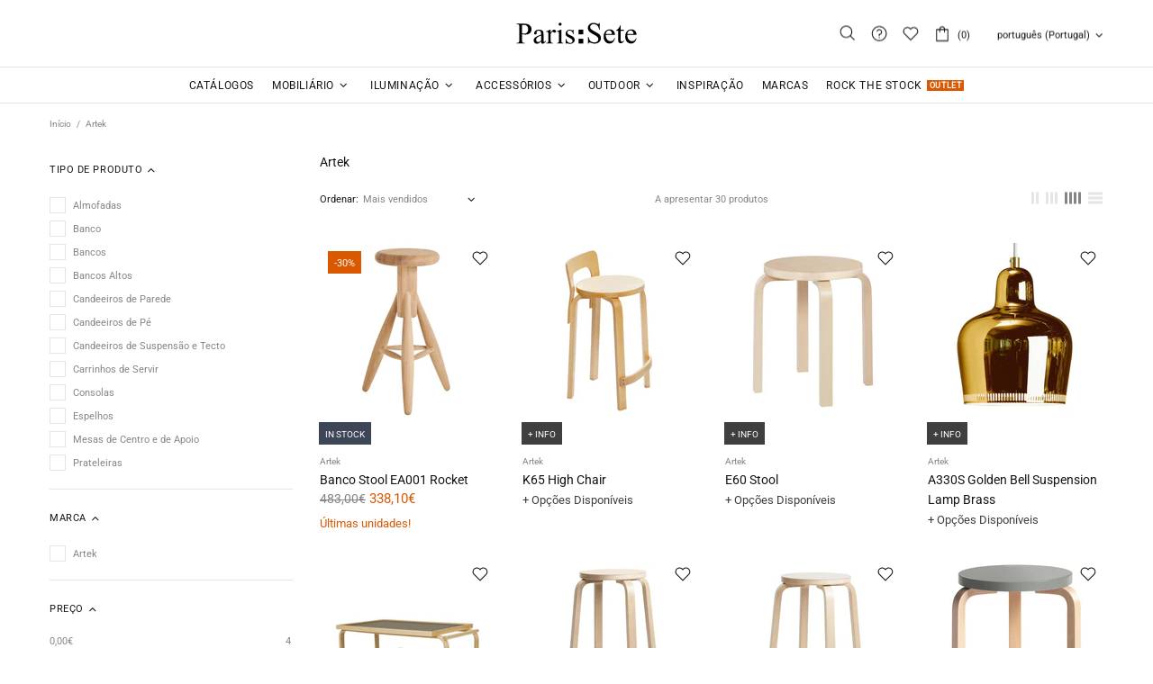

--- FILE ---
content_type: text/css
request_url: https://paris-sete.com/cdn/shop/t/4/assets/custom.css?v=99146418273508490441762263777
body_size: -556
content:
/* Esconde bloco no mobile */
@media (max-width: 767px) {
  .hide-mobile {
    display: none !important;
  }
}


--- FILE ---
content_type: text/javascript
request_url: https://cdn.shopify.com/extensions/019c0f34-b0c2-78b5-b4b0-899f0a45188a/consentmo-gdpr-616/assets/consentmo_cookie_consent.js
body_size: 49807
content:
!function(){var e="";if(document.currentScript&&document.currentScript.src&&(e=document.currentScript.src),!e)for(var t=(n=document.getElementsByTagName("script")).length-1;t>=0;t--){if((o=n[t].src)&&(o.includes("consentmo_cookie_consent")||o.includes("gdpr_cookie_consent")||o.includes("consentmo-gdpr"))){e=o;break}}if(!e){var n;for(t=(n=document.getElementsByTagName("script")).length-1;t>=0;t--){var o;if((o=n[t].src)&&o.includes("consentmo")&&o.includes("bundle.js")){e=o;break}}}if(e){var c=e.substring(0,e.lastIndexOf("/")+1)+"index.css",d=function(){var e=document.querySelector(".csm-cookie-consent");return e||((e=document.createElement("div")).classList.add("csm-cookie-consent","needsclick"),e.attachShadow({mode:"open"})),e.shadowRoot||e.attachShadow({mode:"open"}),e}();!function(e){document.body?e.parentElement||document.body.insertBefore(e,document.body.firstChild):document.addEventListener("DOMContentLoaded",(function(){e.parentElement||document.body.insertBefore(e,document.body.firstChild)}))}(d),function(e,t){if(!e.shadowRoot.querySelector("[data-consentmo-main-css]")){var n=document.createElement("link");n.rel="stylesheet",n.href=t,n.setAttribute("data-consentmo-main-css","true"),e.shadowRoot.appendChild(n)}}(d,c)}}();(()=>{"use strict";var __webpack_modules__={6031:(e,t,r)=>{var n;r.d(t,{V:()=>n}),function(e){e.DoNotSell="do_not_sell"}(n||(n={}))},2159:(e,t,r)=>{r.d(t,{Hj:()=>s,KA:()=>c,RA:()=>h,Ur:()=>f,a5:()=>a,aF:()=>p,kl:()=>l,pW:()=>u});var n=r(8033),o=r(4516),i=function(e,t){var r,n,i=(0,o.d)(),a=i.querySelector(".cc-settings-dialog.classic .cookie-settings-sections .cookie-settings-section.active"),s=i.querySelector(".cc-settings-dialog.classic .cookie-settings-sections .cookie-settings-section:last-child"),c=i.querySelector(".cc-settings-dialog.classic .classic-switch.active"),l=null==c?void 0:c.querySelector("input"),u=i.querySelector(".cc-settings-dialog.classic .cc-btn-cookie-info-container"),d=i.querySelector(".cc-settings-dialog.classic .cc-btn-accept-selected");e?null!==(r=i.activeElement)&&void 0!==r&&r.classList.contains("cookie-settings-section")&&null!==(n=i.activeElement.previousElementSibling)&&void 0!==n&&n.classList.contains("active")?c&&l&&!l.disabled?t(l):u&&t(u):i.activeElement===l?t(u||a):i.activeElement===d&&s!==a?t(s):i.activeElement===u&&t(a):i.activeElement===a?u?t(u):c&&l&&!l.disabled?t(l):t(null==a?void 0:a.nextElementSibling):i.activeElement===s?t(d):i.activeElement===l?t(s===a?d:null==a?void 0:a.nextElementSibling):i.activeElement===u&&l&&l.disabled&&t(null==a?void 0:a.nextElementSibling)},a=function(){var e=(0,o.d)(),t=e.querySelector(".cc-btn-close-info");null==t||t.focus(),e.querySelectorAll("#analytics_cookies_info, #marketing_cookies_info, #strict_cookies_info, #functionality_cookies_info").forEach((function(e){e.addEventListener("keydown",(function(e){var t=e,r=e.target,n=9===t.keyCode||"Tab"===t.key||"Tab"===t.code,o=27===t.keyCode||"Escape"===t.key||"Escape"===t.code;if(Array.isArray(r)){var i,a;if(n)null===(i=r[0])||void 0===i||i.focus(),e.preventDefault();if(o)null===(a=r[0])||void 0===a||a.click(),e.preventDefault()}else{var s=r.nextElementSibling;null==s&&(s=r),n&&(s.focus(),e.preventDefault()),o&&(r.click(),e.preventDefault())}}))}))},s=function(){(0,o.d)().querySelectorAll(".isense-reopen-widget-button, .isense-reopen-widget-link").forEach((function(e){var t,r;"LI"!==(null===(t=e.parentNode)||void 0===t?void 0:t.nodeName)&&"A"!==(null===(r=e.parentNode)||void 0===r?void 0:r.nodeName)||d(e.parentNode),d(e)}))},c=function(){(0,o.d)().querySelectorAll(".cc-settings-dialog.classic .cookie-settings-sections .cookie-settings-section").forEach((function(e){e.addEventListener("mousedown",(function(e){e.preventDefault()}))}))},l=function(){var e=(0,o.d)().querySelectorAll(".modern-switch-container");e.forEach((function(t,r){var n=e[r].querySelector("input");t.addEventListener("click",(function(e){n&&!n.disabled&&(n.checked=!n.checked)})),t.addEventListener("keyup",(function(e){var t=e,r=32===t.keyCode||" "===t.key||"Space"===t.code,o=13===t.keyCode||"Enter"===t.key||"Enter"===t.code;(r||o)&&n&&!n.disabled&&(n.checked=!n.checked)}))}))},u=function(e){setTimeout((function(){e.focus()}),50)};function d(e){e.addEventListener("keydown",(function(e){var t=e,r=32===t.keyCode||" "===t.key||"Space"===t.code;(13===t.keyCode||"Enter"===t.key||"Enter"===t.code||r)&&e.preventDefault()}))}var p=function(){var e=(0,o.d)(),t=e.querySelector(".cc-settings-dialog");t&&t.addEventListener("keydown",(function(t){var r,o=t,a=9===o.keyCode||"Tab"===o.key||"Tab"===o.code,s=27===o.keyCode||"Escape"===o.key||"Escape"===o.code,c=e.querySelector(".cc-settings-dialog"),l=function(e){e.focus(),o.preventDefault()},u=e.querySelectorAll(".cc-settings-dialog .cc-btn-close-settings")[0];r="1"==n.Ay.powered_by_consentmo&&e.querySelectorAll(".cc-free-watermark-child a").length>0?e.querySelectorAll(".cc-free-watermark-child a")[e.querySelectorAll(".cc-free-watermark-child a").length-1]:e.querySelectorAll(".isense-cc-highlight button")[e.querySelectorAll(".isense-cc-highlight button").length-1],s&&u&&(u.click(),o.preventDefault()),a&&(o.shiftKey?e.activeElement===u&&r?l(r):c&&c.classList.contains("classic")&&window.innerWidth>=1025&&i(!0,l):e.activeElement===r&&u?l(u):c&&c.classList.contains("classic")&&window.innerWidth>=1025&&i(!1,l))}))},f=function(e){var t=(0,o.d)().querySelector(".cc-settings-dialog");t&&t.addEventListener("keydown",(function(t){var r=t;(27===r.keyCode||"Escape"===r.key||"Escape"===r.code)&&e()}))},h=function(){var e,t=(0,o.d)();(e="banner"==n.Ay.bar_type?t.querySelector(".isense-cookieconsent-wrapper"):"box"==n.Ay.bar_type?t.querySelector(".csm-cookie-box"):t.querySelector(".csm-dialog"))&&e.addEventListener("keydown",(function(e){var r,o,i=e,a=9===i.keyCode||"Tab"===i.key||"Tab"===i.code,s=function(e){e.focus(),i.preventDefault()};"banner"==n.Ay.bar_type?(r=t.querySelectorAll(".isense-cookieconsent-wrapper p a")[0],o="1"==n.Ay.close_button_icon?t.querySelectorAll(".isense-close-icon")[0]:t.querySelectorAll(".isense-cc-highlight button")[t.querySelectorAll(".isense-cc-highlight button").length-1]):"box"==n.Ay.bar_type?(r=t.querySelectorAll(".csm-ccb-content p span")[0],o="1"==n.Ay.close_button_icon?t.querySelectorAll(".isense-close-icon")[0]:t.querySelectorAll(".isense-cc-highlight button")[t.querySelectorAll(".isense-cc-highlight button").length-1]):(r=t.querySelectorAll(".csm-ccd-body-info p span")[0],o=t.querySelectorAll(".isense-cc-consent-verification a")[0]),a&&(i.shiftKey&&t.activeElement===r&&o?s(o):t.activeElement===o&&r&&s(r))}))}},9118:(e,t,r)=>{function n(e,t){return function(e){if(Array.isArray(e))return e}(e)||function(e,t){var r=null==e?null:"undefined"!=typeof Symbol&&e[Symbol.iterator]||e["@@iterator"];if(null!=r){var n,o,i,a,s=[],c=!0,l=!1;try{if(i=(r=r.call(e)).next,0===t){if(Object(r)!==r)return;c=!1}else for(;!(c=(n=i.call(r)).done)&&(s.push(n.value),s.length!==t);c=!0);}catch(e){l=!0,o=e}finally{try{if(!c&&null!=r.return&&(a=r.return(),Object(a)!==a))return}finally{if(l)throw o}}return s}}(e,t)||function(e,t){if(!e)return;if("string"==typeof e)return o(e,t);var r=Object.prototype.toString.call(e).slice(8,-1);"Object"===r&&e.constructor&&(r=e.constructor.name);if("Map"===r||"Set"===r)return Array.from(e);if("Arguments"===r||/^(?:Ui|I)nt(?:8|16|32)(?:Clamped)?Array$/.test(r))return o(e,t)}(e,t)||function(){throw new TypeError("Invalid attempt to destructure non-iterable instance.\nIn order to be iterable, non-array objects must have a [Symbol.iterator]() method.")}()}function o(e,t){(null==t||t>e.length)&&(t=e.length);for(var r=0,n=new Array(t);r<t;r++)n[r]=e[r];return n}r.d(t,{Ay:()=>u,HD:()=>s,mj:()=>l,t_:()=>c});var i=function(e){return"#"==e[0]&&(e=e.substr(1)),3==e.length&&(e=e[0]+e[0]+e[1]+e[1]+e[2]+e[2]),e};var a=function(e){if(e.startsWith("rgb")){var t,r=null===(t=e.match(/\d+/g))||void 0===t?void 0:t.map(Number);return!r||r.length<3?[0,0,0]:r.slice(0,3)}var n=i(e);return[parseInt(n.substring(0,2),16),parseInt(n.substring(2,4),16),parseInt(n.substring(4,6),16)]},s=function(e){var t=n(a(e),3);return(.299*t[0]+.587*t[1]+.114*t[2])/255<.5},c=function(e,t){var r=n(a(e),3),o=r[0],i=r[1],s=r[2];return"rgba(".concat(o,", ").concat(i,", ").concat(s,", ").concat(t,")")},l=function(e,t){return"solid"===t?s(e.background)?"#ffffff":"#000000":s(e.outline)?"#ffffff":"#000000"};const u=function(e){return e&&"string"==typeof e?e.match(/^rgba?\((\d+),\s*(\d+),\s*(\d+)(?:,\s*(\d+(?:\.\d+)?))?\)$/)?(t=e.replace(/[^0-9.,]/g,"").split(",").map((function(e){return Number(e)})).map((function(e,t){return 3==t?e:e<205?e+50:255})),"rgb".concat(null!=t[3]?"a":"","(").concat(t[0],", ").concat(t[1],", ").concat(t[2]).concat(null!=t[3]?", ".concat(t[3],")"):")")):"000000"==(e=i(e))?"#222":function(e){var t=parseInt(i(e),16),r=38+(t>>16),n=38+(t>>8&255),o=38+(255&t);return"#"+(16777216+65536*(r<255?r<1?0:r:255)+256*(n<255?n<1?0:n:255)+(o<255?o<1?0:o:255)).toString(16).slice(1)}(e):"#222";var t}},9577:(e,t,r)=>{r.d(t,{o:()=>n});var n={STORAGE_KEY:"csmConsentIdentifier",DURATION_DAYS:365,generateConsentIdentifier:function(){var e=new Uint8Array(32);return crypto.getRandomValues(e),Array.from(e,(function(e){return e.toString(16).padStart(2,"0")})).join("")},getId:function(){try{var e=localStorage.getItem(this.STORAGE_KEY);if(e){var t=JSON.parse(e);if(new Date(t.expiresAt)>new Date)return t.consentIdentifier;localStorage.removeItem(this.STORAGE_KEY)}}catch(e){console.warn("Failed to read from localStorage:",e)}var r=this.generateConsentIdentifier();return this.save(r),r},save:function(e){try{var t=new Date;t.setDate(t.getDate()+this.DURATION_DAYS);var r={consentIdentifier:e,createdAt:(new Date).toISOString(),expiresAt:t.toISOString()};localStorage.setItem(this.STORAGE_KEY,JSON.stringify(r))}catch(e){console.error("Failed to save to localStorage:",e)}},renew:function(){var e=this.getId();return this.save(e),e},clear:function(){try{localStorage.removeItem(this.STORAGE_KEY)}catch(e){console.error("Failed to clear localStorage:",e)}},getExpiryDate:function(){try{var e=localStorage.getItem(this.STORAGE_KEY);if(e){var t=JSON.parse(e);return new Date(t.expiresAt)}}catch(e){}return null}}},8439:(e,t,r)=>{r.d(t,{Ri:()=>o,TV:()=>i,iY:()=>a,o7:()=>n});var n=function(e){for(var t=["/",window.location.hostname,"."+window.location.hostname,"."+window.location.hostname.split(".").slice(-2).join(".")],r=0;r<t.length;r++)document.cookie=e+"=; expires=Thu, 01 Jan 1970 00:00:00 UTC; path=/; domain="+t[r]},o=function(e){for(var t=e+"=",r=document.cookie.split(";"),n=0;n<r.length;n++){for(var o=r[n];" "===o.charAt(0);)o=o.substring(1,o.length);if(0===o.indexOf(t))return o.substring(t.length,o.length)}return null},i=function(e,t,r){var n="";if(r){var i=new Date;i.setTime(i.getTime()+24*r*60*60*1e3),n="; expires="+i.toUTCString()}var a=window.location.hostname,s=e+"="+(t||"")+n+"; path=/",c=!a.includes("."),l=/^(\d{1,3}\.){3}\d{1,3}$/.test(a),u=a.includes(":");if(c||l||u)document.cookie=s;else{for(var d=a.split("."),p=d.length-2;p>=0;p--){var f="."+d.slice(p).join(".");if(document.cookie=s+"; domain="+f,o(e)===t)return}document.cookie=s}},a=function(){var e=navigator.cookieEnabled;return e||(document.cookie="consentmo_testcookie",e=-1!=document.cookie.indexOf("consentmo_testcookie")),e}},6045:(e,t,r)=>{r.d(t,{A:()=>n});const n=function(){if(window.innerWidth>768)return"default";var e=navigator.platform.toLowerCase(),t=navigator.userAgent.toLowerCase();return/android/.test(t)?"android":/ipad|iphone|ipod/.test(t)?"ios":/win/.test(e)?"windows":/mac/.test(e)?"macos":/linux/.test(e)?"linux":"default"}},6525:(__unused_webpack_module,__webpack_exports__,__webpack_require__)=>{__webpack_require__.d(__webpack_exports__,{A:()=>__WEBPACK_DEFAULT_EXPORT__});var _services_getCookieBarData__WEBPACK_IMPORTED_MODULE_0__=__webpack_require__(8033);function loadMCM(uetIds){var gdprCache=localStorage.getItem("gdprCache"),parsedGdprCache=gdprCache?JSON.parse(gdprCache):{},cachedMCMScript=parsedGdprCache["mcm-".concat(uetIds)];cachedMCMScript?eval(cachedMCMScript):fetch("https://".concat("app.consentmo.com","/users/mcmProxy")).then((function(e){return e.text()})).then((function(script){var ids=_services_getCookieBarData__WEBPACK_IMPORTED_MODULE_0__.Ay.uet_ids.split(","),integrationScript=ids.map((function(e){return'initUETTag("'.concat(e,'", isGranted);')})).join("\n"),fullScript=script.replace("// The content of Universal Event Tracking (UET) script goes here",integrationScript);eval(fullScript),parsedGdprCache["mcm-".concat(uetIds)]=fullScript,localStorage.setItem("gdprCache",JSON.stringify(parsedGdprCache))})).catch((function(e){console.error("Error loading Microsoft Consent Mode:",e)}))}function handleMCM(){_services_getCookieBarData__WEBPACK_IMPORTED_MODULE_0__.Ay&&"1"!==_services_getCookieBarData__WEBPACK_IMPORTED_MODULE_0__.Ay.mcm_state_old&&"1"===_services_getCookieBarData__WEBPACK_IMPORTED_MODULE_0__.Ay.mcm_state&&void 0!==_services_getCookieBarData__WEBPACK_IMPORTED_MODULE_0__.Ay.uet_ids&&""!==_services_getCookieBarData__WEBPACK_IMPORTED_MODULE_0__.Ay.uet_ids&&loadMCM(_services_getCookieBarData__WEBPACK_IMPORTED_MODULE_0__.Ay.uet_ids)}const __WEBPACK_DEFAULT_EXPORT__=handleMCM},8057:(__unused_webpack_module,__webpack_exports__,__webpack_require__)=>{__webpack_require__.d(__webpack_exports__,{A:()=>__WEBPACK_DEFAULT_EXPORT__});var _services_getCookieBarData__WEBPACK_IMPORTED_MODULE_0__=__webpack_require__(8033);function loadMetaPixel(pixelId){var gdprCache=localStorage.getItem("gdprCache"),parsedGdprCache=gdprCache?JSON.parse(gdprCache):{},cachedPixelScript=parsedGdprCache["metaPixel-".concat(pixelId)];cachedPixelScript?eval(cachedPixelScript):fetch("https://".concat("app.consentmo.com","/users/metaPixelProxy?pixel_id=").concat(pixelId)).then((function(e){return e.text()})).then((function(script){eval(script),parsedGdprCache["metaPixel-".concat(pixelId)]=script,localStorage.setItem("gdprCache",JSON.stringify(parsedGdprCache))})).catch((function(e){console.error("Error loading Meta Pixel:",e)}))}function handleMetaPixel(e){e&&(!1!==_services_getCookieBarData__WEBPACK_IMPORTED_MODULE_0__.Ay.meta_pixel_options.enabled&&void 0!==_services_getCookieBarData__WEBPACK_IMPORTED_MODULE_0__.Ay.meta_pixel_options.pixel_ids&&""!==_services_getCookieBarData__WEBPACK_IMPORTED_MODULE_0__.Ay.meta_pixel_options.pixel_ids&&_services_getCookieBarData__WEBPACK_IMPORTED_MODULE_0__.Ay.meta_pixel_options.pixel_ids.split(",").forEach((function(e){e.length>0&&loadMetaPixel(e)})))}const __WEBPACK_DEFAULT_EXPORT__=handleMetaPixel},4100:(__unused_webpack_module,__webpack_exports__,__webpack_require__)=>{__webpack_require__.d(__webpack_exports__,{A:()=>__WEBPACK_DEFAULT_EXPORT__});var _services_getCookieBarData__WEBPACK_IMPORTED_MODULE_0__=__webpack_require__(8033);function loadMicrosoftClarity(clarityId){var gdprCache=localStorage.getItem("gdprCache"),parsedGdprCache=gdprCache?JSON.parse(gdprCache):{},cachedClarityScript=parsedGdprCache["microsoftClarity-".concat(clarityId)];cachedClarityScript?eval(cachedClarityScript):fetch("https://".concat("app.consentmo.com","/users/microsoftClarityProxy?clarity_id=").concat(clarityId)).then((function(e){return e.text()})).then((function(script){eval(script),parsedGdprCache["microsoftClarity-".concat(clarityId)]=script,localStorage.setItem("gdprCache",JSON.stringify(parsedGdprCache))})).catch((function(e){console.error("Error loading Microsoft Clarity:",e)}))}function handleMicrosoftClarity(e){var t,r,n,o;e&&(!1!==(null===_services_getCookieBarData__WEBPACK_IMPORTED_MODULE_0__.Ay||void 0===_services_getCookieBarData__WEBPACK_IMPORTED_MODULE_0__.Ay||null===(t=_services_getCookieBarData__WEBPACK_IMPORTED_MODULE_0__.Ay.microsoft_clarity_options)||void 0===t?void 0:t.enabled)&&void 0!==(null===_services_getCookieBarData__WEBPACK_IMPORTED_MODULE_0__.Ay||void 0===_services_getCookieBarData__WEBPACK_IMPORTED_MODULE_0__.Ay||null===(r=_services_getCookieBarData__WEBPACK_IMPORTED_MODULE_0__.Ay.microsoft_clarity_options)||void 0===r?void 0:r.clarity_id)&&""!==(null===_services_getCookieBarData__WEBPACK_IMPORTED_MODULE_0__.Ay||void 0===_services_getCookieBarData__WEBPACK_IMPORTED_MODULE_0__.Ay||null===(n=_services_getCookieBarData__WEBPACK_IMPORTED_MODULE_0__.Ay.microsoft_clarity_options)||void 0===n?void 0:n.clarity_id)&&(null===_services_getCookieBarData__WEBPACK_IMPORTED_MODULE_0__.Ay||void 0===_services_getCookieBarData__WEBPACK_IMPORTED_MODULE_0__.Ay||null===(o=_services_getCookieBarData__WEBPACK_IMPORTED_MODULE_0__.Ay.microsoft_clarity_options)||void 0===o||null===(o=o.clarity_id)||void 0===o?void 0:o.split(",")).forEach((function(e){e.length>0&&loadMicrosoftClarity(e)})))}const __WEBPACK_DEFAULT_EXPORT__=handleMicrosoftClarity},6293:(e,t,r)=>{function n(e){return n="function"==typeof Symbol&&"symbol"==typeof Symbol.iterator?function(e){return typeof e}:function(e){return e&&"function"==typeof Symbol&&e.constructor===Symbol&&e!==Symbol.prototype?"symbol":typeof e},n(e)}function o(e,t){for(var r=0;r<t.length;r++){var o=t[r];o.enumerable=o.enumerable||!1,o.configurable=!0,"value"in o&&(o.writable=!0),Object.defineProperty(e,(i=o.key,a=void 0,a=function(e,t){if("object"!==n(e)||null===e)return e;var r=e[Symbol.toPrimitive];if(void 0!==r){var o=r.call(e,t||"default");if("object"!==n(o))return o;throw new TypeError("@@toPrimitive must return a primitive value.")}return("string"===t?String:Number)(e)}(i,"string"),"symbol"===n(a)?a:String(a)),o)}var i,a}r.d(t,{E:()=>i});var i=function(){return e=function e(){!function(e,t){if(!(e instanceof t))throw new TypeError("Cannot call a class as a function")}(this,e)},r=[{key:"setItem",value:function(e,t){try{return localStorage.setItem(e,t),!0}catch(e){return e instanceof DOMException&&("QuotaExceededError"===e.name||"NS_ERROR_DOM_QUOTA_REACHED"===e.name)&&console.error("Local storage quota exceeded"),!1}}},{key:"getItem",value:function(e){return localStorage.getItem(e)}},{key:"appendPropertyToObject",value:function(e,t,r){try{var n=localStorage.getItem(e),o=n?JSON.parse(n):{};return o[t]=r,localStorage.setItem(e,JSON.stringify(o)),!0}catch(e){return console.error("Error in appending property:",e),!1}}},{key:"getGdprCacheField",value:function(e){try{var t=JSON.parse(localStorage.getItem("gdprCache"));return(null==t?void 0:t[e])||null}catch(t){return console.error("Error parsing localStorage gdprCache for ".concat(e,":"),t),null}}}],(t=null)&&o(e.prototype,t),r&&o(e,r),Object.defineProperty(e,"prototype",{writable:!1}),e;var e,t,r}()},1916:(e,t,r)=>{r.d(t,{A:()=>o});var n=r(8033);const o=function(e){var t="isense_gdpr_"+e;if(void 0!==window[t])return window[t];var r=(0,n.JK)(n.Ay.multilingual_detection_method,n.Ay.multilingual_enabled,n.Ay.predefined_translation_lang);if(n.Ay.multilingual_enabled&&n.Ay.multilingual_texts){if(function(e){return["cookie_titles_cookie","cookie_titles_duration","cookie_titles_description","cookie_titles_provider"].includes(e)}(e))return function(e,t){var r,o,i={cookie_titles_cookie:"Cookie",cookie_titles_duration:"Duration",cookie_titles_description:"Description",cookie_titles_provider:"Provider"}[e],a=null===(r=n.Ay.multilingual_texts)||void 0===r||null===(r=r[t])||void 0===r||null===(r=r.default_cookie_titles)||void 0===r?void 0:r[i];return a||((null===(o=n.Ay.multilingual_texts)||void 0===o||null===(o=o[n.Ay.predefined_translation_lang])||void 0===o||null===(o=o.default_cookie_titles)||void 0===o?void 0:o[i])||i)}(e,r);var o=function(e,t){var r,o,i=null===(r=n.Ay.multilingual_texts)||void 0===r||null===(r=r[t])||void 0===r||null===(r=r.texts)||void 0===r?void 0:r[e];if(i)return i;var a=null===(o=n.Ay.multilingual_texts)||void 0===o||null===(o=o[n.Ay.predefined_translation_lang])||void 0===o||null===(o=o.texts)||void 0===o?void 0:o[e];return a||n.Ay[e]}(e,r);if(o)return o}return n.Ay[e]}},8033:(e,t,r)=>{r.d(t,{Ay:()=>ce,SQ:()=>ae,Fd:()=>re,Sd:()=>ie,e1:()=>te,JK:()=>ne,Dx:()=>J,XI:()=>z,af:()=>se,GV:()=>$,c_:()=>X,WY:()=>Z,ve:()=>oe});var n=r(1701);const o=Symbol("store-raw"),i=Symbol("store-node");function a(e){let t=e[n.dg];if(!t&&(Object.defineProperty(e,n.dg,{value:t=new Proxy(e,h)}),!Array.isArray(e))){const r=Object.keys(e),n=Object.getOwnPropertyDescriptors(e);for(let o=0,i=r.length;o<i;o++){const i=r[o];n[i].get&&Object.defineProperty(e,i,{enumerable:n[i].enumerable,get:n[i].get.bind(t)})}}return t}function s(e){let t;return null!=e&&"object"==typeof e&&(e[n.dg]||!(t=Object.getPrototypeOf(e))||t===Object.prototype||Array.isArray(e))}function c(e,t=new Set){let r,n,i,a;if(r=null!=e&&e[o])return r;if(!s(e)||t.has(e))return e;if(Array.isArray(e)){Object.isFrozen(e)?e=e.slice(0):t.add(e);for(let r=0,o=e.length;r<o;r++)i=e[r],(n=c(i,t))!==i&&(e[r]=n)}else{Object.isFrozen(e)?e=Object.assign({},e):t.add(e);const r=Object.keys(e),o=Object.getOwnPropertyDescriptors(e);for(let s=0,l=r.length;s<l;s++)a=r[s],o[a].get||(i=e[a],(n=c(i,t))!==i&&(e[a]=n))}return e}function l(e){let t=e[i];return t||Object.defineProperty(e,i,{value:t=Object.create(null)}),t}function u(e,t,r){return e[t]||(e[t]=f(r))}function d(e){if((0,n.ZR)()){const t=l(e);(t._||(t._=f()))()}}function p(e){return d(e),Reflect.ownKeys(e)}function f(e){const[t,r]=(0,n.n5)(e,{equals:!1,internal:!0});return t.$=r,t}const h={get(e,t,r){if(t===o)return e;if(t===n.dg)return r;if(t===n.WX)return d(e),r;const c=l(e),p=c[t];let f=p?p():e[t];if(t===i||"__proto__"===t)return f;if(!p){const r=Object.getOwnPropertyDescriptor(e,t);!(0,n.ZR)()||"function"==typeof f&&!e.hasOwnProperty(t)||r&&r.get||(f=u(c,t,f)())}return s(f)?a(f):f},has(e,t){return t===o||t===n.dg||t===n.WX||t===i||"__proto__"===t||(this.get(e,t,e),t in e)},set:()=>!0,deleteProperty:()=>!0,ownKeys:p,getOwnPropertyDescriptor:function(e,t){const r=Reflect.getOwnPropertyDescriptor(e,t);return r&&!r.get&&r.configurable&&t!==n.dg&&t!==i?(delete r.value,delete r.writable,r.get=()=>e[n.dg][t],r):r}};function g(e,t,r,n=!1){if(!n&&e[t]===r)return;const o=e[t],i=e.length;void 0===r?delete e[t]:e[t]=r;let a,s=l(e);if((a=u(s,t,o))&&a.$((()=>r)),Array.isArray(e)&&e.length!==i){for(let t=e.length;t<i;t++)(a=s[t])&&a.$();(a=u(s,"length",i))&&a.$(e.length)}(a=s._)&&a.$()}function y(e,t){const r=Object.keys(t);for(let n=0;n<r.length;n+=1){const o=r[n];g(e,o,t[o])}}function _(e,t,r=[]){let n,o=e;if(t.length>1){n=t.shift();const i=typeof n,a=Array.isArray(e);if(Array.isArray(n)){for(let o=0;o<n.length;o++)_(e,[n[o]].concat(t),r);return}if(a&&"function"===i){for(let o=0;o<e.length;o++)n(e[o],o)&&_(e,[o].concat(t),r);return}if(a&&"object"===i){const{from:o=0,to:i=e.length-1,by:a=1}=n;for(let n=o;n<=i;n+=a)_(e,[n].concat(t),r);return}if(t.length>1)return void _(e[n],t,[n].concat(r));o=e[n],r=[n].concat(r)}let i=t[0];"function"==typeof i&&(i=i(o,r),i===o)||void 0===n&&null==i||(i=c(i),void 0===n||s(o)&&s(i)&&!Array.isArray(i)?y(o,i):g(e,n,i))}function m(...[e,t]){const r=c(e||{}),o=Array.isArray(r);return[a(r),function(...e){(0,n.vA)((()=>{o&&1===e.length?function(e,t){if("function"==typeof t&&(t=t(e)),t=c(t),Array.isArray(t)){if(e===t)return;let r=0,n=t.length;for(;r<n;r++){const n=t[r];e[r]!==n&&g(e,r,n)}g(e,"length",n)}else y(e,t)}(r,e[0]):_(r,e)}))}]}Symbol("store-root");new WeakMap;var v=r(6293),b=r(8439),w=r(9118);function C(e){return C="function"==typeof Symbol&&"symbol"==typeof Symbol.iterator?function(e){return typeof e}:function(e){return e&&"function"==typeof Symbol&&e.constructor===Symbol&&e!==Symbol.prototype?"symbol":typeof e},C(e)}function A(e,t){var r=Object.keys(e);if(Object.getOwnPropertySymbols){var n=Object.getOwnPropertySymbols(e);t&&(n=n.filter((function(t){return Object.getOwnPropertyDescriptor(e,t).enumerable}))),r.push.apply(r,n)}return r}function S(e){for(var t=1;t<arguments.length;t++){var r=null!=arguments[t]?arguments[t]:{};t%2?A(Object(r),!0).forEach((function(t){k(e,t,r[t])})):Object.getOwnPropertyDescriptors?Object.defineProperties(e,Object.getOwnPropertyDescriptors(r)):A(Object(r)).forEach((function(t){Object.defineProperty(e,t,Object.getOwnPropertyDescriptor(r,t))}))}return e}function k(e,t,r){return(t=function(e){var t=function(e,t){if("object"!==C(e)||null===e)return e;var r=e[Symbol.toPrimitive];if(void 0!==r){var n=r.call(e,t||"default");if("object"!==C(n))return n;throw new TypeError("@@toPrimitive must return a primitive value.")}return("string"===t?String:Number)(e)}(e,"string");return"symbol"===C(t)?t:String(t)}(t))in e?Object.defineProperty(e,t,{value:r,enumerable:!0,configurable:!0,writable:!0}):e[t]=r,e}var E={preferences_colors:{background:"#00000000",text:"#222222",outline:"#222222"},accept_colors:{background:"#222222",text:"#ffffff",outline:"#222222"},reject_colors:{background:"#222222",text:"#ffffff",outline:"#222222"},do_not_sell_colors:{background:"#222222",text:"#ffffff",outline:"#222222"}},T={preferences_colors:{background:"#00000000",text:"#ffffff",outline:"#ffffff"},accept_colors:{background:"#ffffff",text:"#121212",outline:"#ffffff"},reject_colors:{background:"#ffffff",text:"#121212",outline:"#ffffff"},do_not_sell_colors:{background:"#ffffff",text:"#121212",outline:"#ffffff"}},O=function(e,t){return e?{background:null!=e.background&&""!==e.background?e.background:t.background,text:null!=e.text&&""!==e.text?e.text:t.text,outline:null!=e.outline&&""!==e.outline?e.outline:t.outline}:S({},t)};const I=function(e){if(!e)return e;var t=e.banner_background&&(0,w.HD)(e.banner_background)?T:E;return S(S({},e),{},{preferences_colors:O(e.preferences_colors,t.preferences_colors),accept_colors:O(e.accept_colors,t.accept_colors),reject_colors:O(e.reject_colors,t.reject_colors),do_not_sell_colors:O(e.do_not_sell_colors,t.do_not_sell_colors)})};function P(){/*! regenerator-runtime -- Copyright (c) 2014-present, Facebook, Inc. -- license (MIT): https://github.com/facebook/regenerator/blob/main/LICENSE */P=function(){return t};var e,t={},r=Object.prototype,n=r.hasOwnProperty,o=Object.defineProperty||function(e,t,r){e[t]=r.value},i="function"==typeof Symbol?Symbol:{},a=i.iterator||"@@iterator",s=i.asyncIterator||"@@asyncIterator",c=i.toStringTag||"@@toStringTag";function l(e,t,r){return Object.defineProperty(e,t,{value:r,enumerable:!0,configurable:!0,writable:!0}),e[t]}try{l({},"")}catch(e){l=function(e,t,r){return e[t]=r}}function u(e,t,r,n){var i=t&&t.prototype instanceof _?t:_,a=Object.create(i.prototype),s=new L(n||[]);return o(a,"_invoke",{value:E(e,r,s)}),a}function d(e,t,r){try{return{type:"normal",arg:e.call(t,r)}}catch(e){return{type:"throw",arg:e}}}t.wrap=u;var p="suspendedStart",f="suspendedYield",h="executing",g="completed",y={};function _(){}function m(){}function v(){}var b={};l(b,a,(function(){return this}));var w=Object.getPrototypeOf,C=w&&w(w(D([])));C&&C!==r&&n.call(C,a)&&(b=C);var A=v.prototype=_.prototype=Object.create(b);function S(e){["next","throw","return"].forEach((function(t){l(e,t,(function(e){return this._invoke(t,e)}))}))}function k(e,t){function r(o,i,a,s){var c=d(e[o],e,i);if("throw"!==c.type){var l=c.arg,u=l.value;return u&&"object"==R(u)&&n.call(u,"__await")?t.resolve(u.__await).then((function(e){r("next",e,a,s)}),(function(e){r("throw",e,a,s)})):t.resolve(u).then((function(e){l.value=e,a(l)}),(function(e){return r("throw",e,a,s)}))}s(c.arg)}var i;o(this,"_invoke",{value:function(e,n){function o(){return new t((function(t,o){r(e,n,t,o)}))}return i=i?i.then(o,o):o()}})}function E(t,r,n){var o=p;return function(i,a){if(o===h)throw new Error("Generator is already running");if(o===g){if("throw"===i)throw a;return{value:e,done:!0}}for(n.method=i,n.arg=a;;){var s=n.delegate;if(s){var c=T(s,n);if(c){if(c===y)continue;return c}}if("next"===n.method)n.sent=n._sent=n.arg;else if("throw"===n.method){if(o===p)throw o=g,n.arg;n.dispatchException(n.arg)}else"return"===n.method&&n.abrupt("return",n.arg);o=h;var l=d(t,r,n);if("normal"===l.type){if(o=n.done?g:f,l.arg===y)continue;return{value:l.arg,done:n.done}}"throw"===l.type&&(o=g,n.method="throw",n.arg=l.arg)}}}function T(t,r){var n=r.method,o=t.iterator[n];if(o===e)return r.delegate=null,"throw"===n&&t.iterator.return&&(r.method="return",r.arg=e,T(t,r),"throw"===r.method)||"return"!==n&&(r.method="throw",r.arg=new TypeError("The iterator does not provide a '"+n+"' method")),y;var i=d(o,t.iterator,r.arg);if("throw"===i.type)return r.method="throw",r.arg=i.arg,r.delegate=null,y;var a=i.arg;return a?a.done?(r[t.resultName]=a.value,r.next=t.nextLoc,"return"!==r.method&&(r.method="next",r.arg=e),r.delegate=null,y):a:(r.method="throw",r.arg=new TypeError("iterator result is not an object"),r.delegate=null,y)}function O(e){var t={tryLoc:e[0]};1 in e&&(t.catchLoc=e[1]),2 in e&&(t.finallyLoc=e[2],t.afterLoc=e[3]),this.tryEntries.push(t)}function I(e){var t=e.completion||{};t.type="normal",delete t.arg,e.completion=t}function L(e){this.tryEntries=[{tryLoc:"root"}],e.forEach(O,this),this.reset(!0)}function D(t){if(t||""===t){var r=t[a];if(r)return r.call(t);if("function"==typeof t.next)return t;if(!isNaN(t.length)){var o=-1,i=function r(){for(;++o<t.length;)if(n.call(t,o))return r.value=t[o],r.done=!1,r;return r.value=e,r.done=!0,r};return i.next=i}}throw new TypeError(R(t)+" is not iterable")}return m.prototype=v,o(A,"constructor",{value:v,configurable:!0}),o(v,"constructor",{value:m,configurable:!0}),m.displayName=l(v,c,"GeneratorFunction"),t.isGeneratorFunction=function(e){var t="function"==typeof e&&e.constructor;return!!t&&(t===m||"GeneratorFunction"===(t.displayName||t.name))},t.mark=function(e){return Object.setPrototypeOf?Object.setPrototypeOf(e,v):(e.__proto__=v,l(e,c,"GeneratorFunction")),e.prototype=Object.create(A),e},t.awrap=function(e){return{__await:e}},S(k.prototype),l(k.prototype,s,(function(){return this})),t.AsyncIterator=k,t.async=function(e,r,n,o,i){void 0===i&&(i=Promise);var a=new k(u(e,r,n,o),i);return t.isGeneratorFunction(r)?a:a.next().then((function(e){return e.done?e.value:a.next()}))},S(A),l(A,c,"Generator"),l(A,a,(function(){return this})),l(A,"toString",(function(){return"[object Generator]"})),t.keys=function(e){var t=Object(e),r=[];for(var n in t)r.push(n);return r.reverse(),function e(){for(;r.length;){var n=r.pop();if(n in t)return e.value=n,e.done=!1,e}return e.done=!0,e}},t.values=D,L.prototype={constructor:L,reset:function(t){if(this.prev=0,this.next=0,this.sent=this._sent=e,this.done=!1,this.delegate=null,this.method="next",this.arg=e,this.tryEntries.forEach(I),!t)for(var r in this)"t"===r.charAt(0)&&n.call(this,r)&&!isNaN(+r.slice(1))&&(this[r]=e)},stop:function(){this.done=!0;var e=this.tryEntries[0].completion;if("throw"===e.type)throw e.arg;return this.rval},dispatchException:function(t){if(this.done)throw t;var r=this;function o(n,o){return s.type="throw",s.arg=t,r.next=n,o&&(r.method="next",r.arg=e),!!o}for(var i=this.tryEntries.length-1;i>=0;--i){var a=this.tryEntries[i],s=a.completion;if("root"===a.tryLoc)return o("end");if(a.tryLoc<=this.prev){var c=n.call(a,"catchLoc"),l=n.call(a,"finallyLoc");if(c&&l){if(this.prev<a.catchLoc)return o(a.catchLoc,!0);if(this.prev<a.finallyLoc)return o(a.finallyLoc)}else if(c){if(this.prev<a.catchLoc)return o(a.catchLoc,!0)}else{if(!l)throw new Error("try statement without catch or finally");if(this.prev<a.finallyLoc)return o(a.finallyLoc)}}}},abrupt:function(e,t){for(var r=this.tryEntries.length-1;r>=0;--r){var o=this.tryEntries[r];if(o.tryLoc<=this.prev&&n.call(o,"finallyLoc")&&this.prev<o.finallyLoc){var i=o;break}}i&&("break"===e||"continue"===e)&&i.tryLoc<=t&&t<=i.finallyLoc&&(i=null);var a=i?i.completion:{};return a.type=e,a.arg=t,i?(this.method="next",this.next=i.finallyLoc,y):this.complete(a)},complete:function(e,t){if("throw"===e.type)throw e.arg;return"break"===e.type||"continue"===e.type?this.next=e.arg:"return"===e.type?(this.rval=this.arg=e.arg,this.method="return",this.next="end"):"normal"===e.type&&t&&(this.next=t),y},finish:function(e){for(var t=this.tryEntries.length-1;t>=0;--t){var r=this.tryEntries[t];if(r.finallyLoc===e)return this.complete(r.completion,r.afterLoc),I(r),y}},catch:function(e){for(var t=this.tryEntries.length-1;t>=0;--t){var r=this.tryEntries[t];if(r.tryLoc===e){var n=r.completion;if("throw"===n.type){var o=n.arg;I(r)}return o}}throw new Error("illegal catch attempt")},delegateYield:function(t,r,n){return this.delegate={iterator:D(t),resultName:r,nextLoc:n},"next"===this.method&&(this.arg=e),y}},t}function L(e,t){var r=Object.keys(e);if(Object.getOwnPropertySymbols){var n=Object.getOwnPropertySymbols(e);t&&(n=n.filter((function(t){return Object.getOwnPropertyDescriptor(e,t).enumerable}))),r.push.apply(r,n)}return r}function D(e){for(var t=1;t<arguments.length;t++){var r=null!=arguments[t]?arguments[t]:{};t%2?L(Object(r),!0).forEach((function(t){x(e,t,r[t])})):Object.getOwnPropertyDescriptors?Object.defineProperties(e,Object.getOwnPropertyDescriptors(r)):L(Object(r)).forEach((function(t){Object.defineProperty(e,t,Object.getOwnPropertyDescriptor(r,t))}))}return e}function x(e,t,r){return(t=function(e){var t=function(e,t){if("object"!==R(e)||null===e)return e;var r=e[Symbol.toPrimitive];if(void 0!==r){var n=r.call(e,t||"default");if("object"!==R(n))return n;throw new TypeError("@@toPrimitive must return a primitive value.")}return("string"===t?String:Number)(e)}(e,"string");return"symbol"===R(t)?t:String(t)}(t))in e?Object.defineProperty(e,t,{value:r,enumerable:!0,configurable:!0,writable:!0}):e[t]=r,e}function R(e){return R="function"==typeof Symbol&&"symbol"==typeof Symbol.iterator?function(e){return typeof e}:function(e){return e&&"function"==typeof Symbol&&e.constructor===Symbol&&e!==Symbol.prototype?"symbol":typeof e},R(e)}function N(e,t,r,n,o,i,a){try{var s=e[i](a),c=s.value}catch(e){return void r(e)}s.done?t(c):Promise.resolve(c).then(n,o)}function M(e,t){return function(e){if(Array.isArray(e))return e}(e)||function(e,t){var r=null==e?null:"undefined"!=typeof Symbol&&e[Symbol.iterator]||e["@@iterator"];if(null!=r){var n,o,i,a,s=[],c=!0,l=!1;try{if(i=(r=r.call(e)).next,0===t){if(Object(r)!==r)return;c=!1}else for(;!(c=(n=i.call(r)).done)&&(s.push(n.value),s.length!==t);c=!0);}catch(e){l=!0,o=e}finally{try{if(!c&&null!=r.return&&(a=r.return(),Object(a)!==a))return}finally{if(l)throw o}}return s}}(e,t)||function(e,t){if(!e)return;if("string"==typeof e)return j(e,t);var r=Object.prototype.toString.call(e).slice(8,-1);"Object"===r&&e.constructor&&(r=e.constructor.name);if("Map"===r||"Set"===r)return Array.from(e);if("Arguments"===r||/^(?:Ui|I)nt(?:8|16|32)(?:Clamped)?Array$/.test(r))return j(e,t)}(e,t)||function(){throw new TypeError("Invalid attempt to destructure non-iterable instance.\nIn order to be iterable, non-array objects must have a [Symbol.iterator]() method.")}()}function j(e,t){(null==t||t>e.length)&&(t=e.length);for(var r=0,n=new Array(t);r<t;r++)n[r]=e[r];return n}var B=M(m({}),2),F=B[0],G=B[1],V=M(m({}),2),U=V[0],q=V[1],H=M(m({}),2),W=H[0],K=H[1],Y=M((0,n.n5)(!1),2),z=Y[0],J=Y[1],$=function(e){G("button_selection",e)},X=function(e){G("imprint_link_enabled",e)},Z=function(e){G("tcf_enabled",e)},Q=!1,ee=null,te=function(){return ee},re=function(){var e,t=(e=P().mark((function e(){var t,r,o,i,a,s,c,l,u,d,p,f,h,g,y,_,m,w,C,A,S,k,E,T,O,L,x,N,j,B,F,V,U,H,W,Y;return P().wrap((function(e){for(;;)switch(e.prev=e.next){case 0:if(t=0,"undefined"!=typeof window&&(document.getElementById("PBarNextFrameWrapper")||window.location.search.includes("pb=0"))&&(t=1),r=localStorage.getItem("gdprCache"),o=(0,n.n5)("0"),i=M(o,2),a=i[0],s=i[1],c=(0,n.n5)(""),l=M(c,2),u=l[0],d=l[1],p=(0,n.n5)({}),f=M(p,2),h=f[0],g=f[1],null===r&&(r={version:null,lqch:null,lqcl:null,prc:null,updatedPreferences:void 0,isEnabledAll:null,getCookieConsentSettings:null}),"string"==typeof r&&(r=JSON.parse(r)),"object"!=R(r)){e.next=21;break}return null==r.cbvIncr?A=!1:(A=r.cbvIncr,A=null==(0,b.Ri)("cookieconsent_status")&&(!r.getCookieConsentSettings||"disabled"!=JSON.parse(r.getCookieConsentSettings).status)),e.next=12,fetch("https://".concat("app.consentmo.com","/users/versioning?shop=").concat(Shopify.shop,"&lqch=").concat(null===(y=r)||void 0===y?void 0:y.lqch,"&lqcl=").concat(null===(_=r)||void 0===_?void 0:_.lqcl,"&version=").concat(null===(m=r)||void 0===m?void 0:m.version,"&designMode=").concat(ae,"&cbvIncr=").concat(A));case 12:return S=e.sent,e.next=15,S.json().catch((function(e){return console.error("Error parsing versioning response JSON:",e),{version:null,disable:1,enable_all_countries:0,status:"error",cbvIncr:0,lqch:null,lqcl:null}}));case 15:if(k=e.sent,E=null!==(w=r)&&void 0!==w&&w.prc?r.prc:"",s(k.enable_all_countries),r=null!==(C=r)&&void 0!==C&&C.version&&r.version!=k.version?D(D({version:k.version,cbvIncr:k.cbvIncr,lqch:k.lqch,lqcl:k.lqcl,prc:E},r.lastConsentGiven?{lastConsentGiven:r.lastConsentGiven}:{}),{},{updatedPreferences:(null===(T=r)||void 0===T?void 0:T.updatedPreferences)||void 0,isEnabledAll:JSON.stringify({disable:k.disable,enable_all_countries:k.enable_all_countries,status:k.status})}):D(D({},r),{},{version:k.version,lqch:k.lqch,lqcl:k.lqcl,cbvIncr:k.cbvIncr,prc:E,isEnabledAll:JSON.stringify({disable:k.disable,enable_all_countries:k.enable_all_countries,status:k.status})}),!parseInt(k.disable)){e.next=21;break}return e.abrupt("return");case 21:if(v.E.setItem("gdprCache",JSON.stringify(r)),O="string"==typeof r?JSON.parse(r):r,!r||!("getCookieConsentSettings"in O)||null===O.getCookieConsentSettings){e.next=30;break}return q(O),L=JSON.parse(O.getCookieConsentSettings),x=I(L),G(x),x.tcf_texts&&K(x.tcf_texts),e.abrupt("return",x);case 30:if("object"!==R(O)||void 0!==O.countryDetection){e.next=41;break}return e.next=33,fetch("https://wekre6r5lsxxzzbnlltsbyfm6i0dcqrs.lambda-url.eu-central-1.on.aws");case 33:return j=e.sent,e.next=36,j.json().catch((function(e){return console.error("Error parsing country response JSON:",e),{country:"US",state:"",regionCode:"",disable:0,add_info:""}}));case 36:N=e.sent,g(N),ee=N,N&&"object"===R(N)&&v.E.appendPropertyToObject("gdprCache","countryDetection",JSON.stringify(N)),(!parseInt(N.disable)||parseInt(a())||t)&&(B=["CA","LAX","SMF","SAN","SJC","VA","IAD","RIC","VIR","CO","DEN","CT","EWR","UT","FL","OR","TX","MT"],void 0!==R(N.state)&&null!==N.state&&""!==N.state.trim()&&B.includes(N.state)&&(d(N.state),v.E.appendPropertyToObject("gdprCache","userIsInSaleOfDataRegion",!0),Q=!0));case 41:return e.prev=41,F="",V="",u()?(F=u(),V="US"):"CA"===h().country?(F=h().regionCode,V="CA"):("string"==typeof(U=Object.keys(h()).length?h():v.E.getItem("gdprCache"))&&(U=JSON.parse(U).isEnabledAll),"object"==R(U)&&(F=U.state,V=U.country)),e.next=47,fetch("https://".concat("app.consentmo.com","/users/getCookieConsentSettings?shop=").concat(Shopify.shop,"&sa=").concat(t,"&country=").concat(V,"&state=").concat(F),{method:"GET"});case 47:if(!(H=e.sent).ok){e.next=62;break}return e.next=51,H.json().catch((function(e){return console.error("Error parsing getSettings response JSON:",e),null}));case 51:if(!(W=e.sent)){e.next=59;break}return Y=I(W),G(Y),null!==W.cbvIncr&&void 0!==W.cbvIncr&&v.E.appendPropertyToObject("gdprCache","cbvIncr",W.cbvIncr),Y.tcf_texts&&K(Y.tcf_texts),v.E.appendPropertyToObject("gdprCache","getCookieConsentSettings",JSON.stringify(Y)),e.abrupt("return",Y);case 59:return e.abrupt("return",W);case 62:console.error("Request failed:",H.statusText);case 63:e.next=69;break;case 65:e.prev=65,e.t0=e.catch(41),console.log(e.t0),console.error("Error making POST request:",e.t0);case 69:return e.prev=69,e.finish(69);case 71:case"end":return e.stop()}}),e,null,[[41,65,69,71]])})),function(){var t=this,r=arguments;return new Promise((function(n,o){var i=e.apply(t,r);function a(e){N(i,n,o,a,s,"next",e)}function s(e){N(i,n,o,a,s,"throw",e)}a(void 0)}))});return function(){return t.apply(this,arguments)}}(),ne=function(e,t,r){if(!t)return r;switch(e){case"browser":return navigator.language.split("-")[0];case"ip":if(v.E.getItem("gdprCache"))try{var n=JSON.parse(v.E.getItem("gdprCache")||"{}");return JSON.parse(n.countryDetection).country.toLowerCase()}catch(e){return console.error("Error parsing localStorage gdprCache for country detection:",e),"en"}return"en";case"url":var o=window.location.pathname.match(/^\/([a-z]{2})(\/|$)/i);return o?o[1]:"en";case"locale":return window.Shopify.locale?window.Shopify.locale:"en";default:return"en"}},oe=function(){return Q},ie=U,ae=!("undefined"==typeof Shopify||!Shopify.designMode),se=W;const ce=F},8367:(e,t,r)=>{r.d(t,{A:()=>o});var n=r(8033);const o=function(){return!(!n.Sd.userIsInSaleOfDataRegion&&!(0,n.ve)()||"1"!=n.Ay.manage_sale_of_data||!n.Ay.sale_of_data_text||!n.Ay.sale_of_data_checkbox)}},4516:(e,t,r)=>{function n(e,t){(null==t||t>e.length)&&(t=e.length);for(var r=0,n=new Array(t);r<t;r++)n[r]=e[r];return n}r.d(t,{D:()=>l,d:()=>c});var o,i,a=(0,r(1701).n5)(document),s=(i=2,function(e){if(Array.isArray(e))return e}(o=a)||function(e,t){var r=null==e?null:"undefined"!=typeof Symbol&&e[Symbol.iterator]||e["@@iterator"];if(null!=r){var n,o,i,a,s=[],c=!0,l=!1;try{if(i=(r=r.call(e)).next,0===t){if(Object(r)!==r)return;c=!1}else for(;!(c=(n=i.call(r)).done)&&(s.push(n.value),s.length!==t);c=!0);}catch(e){l=!0,o=e}finally{try{if(!c&&null!=r.return&&(a=r.return(),Object(a)!==a))return}finally{if(l)throw o}}return s}}(o,i)||function(e,t){if(e){if("string"==typeof e)return n(e,t);var r=Object.prototype.toString.call(e).slice(8,-1);return"Object"===r&&e.constructor&&(r=e.constructor.name),"Map"===r||"Set"===r?Array.from(e):"Arguments"===r||/^(?:Ui|I)nt(?:8|16|32)(?:Clamped)?Array$/.test(r)?n(e,t):void 0}}(o,i)||function(){throw new TypeError("Invalid attempt to destructure non-iterable instance.\nIn order to be iterable, non-array objects must have a [Symbol.iterator]() method.")}()),c=s[0],l=s[1]},3854:(e,t,r)=>{r.r(t),r.d(t,{Base64Url:()=>s,BitLength:()=>v,BooleanEncoder:()=>b,Cloneable:()=>u,ConsentLanguages:()=>c,DateEncoder:()=>C,DecodingError:()=>n,DeviceDisclosureStorageAccessType:()=>p,EncodingError:()=>o,FieldEncoderMap:()=>T,FieldSequence:()=>O,Fields:()=>l,FixedVectorEncoder:()=>A,GVL:()=>x,GVLError:()=>i,IntEncoder:()=>w,Json:()=>D,LangEncoder:()=>S,PurposeRestriction:()=>g,PurposeRestrictionVector:()=>y,PurposeRestrictionVectorEncoder:()=>k,RestrictionType:()=>d,Segment:()=>f,SegmentEncoder:()=>P,SegmentIDs:()=>_,SegmentSequence:()=>I,SemanticPreEncoder:()=>L,TCModel:()=>R,TCModelError:()=>a,TCString:()=>N,Vector:()=>m,VectorEncodingType:()=>h,VendorVectorEncoder:()=>E});class n extends Error{constructor(e){super(e),this.name="DecodingError"}}class o extends Error{constructor(e){super(e),this.name="EncodingError"}}class i extends Error{constructor(e){super(e),this.name="GVLError"}}class a extends Error{constructor(e,t,r=""){super(`invalid value ${t} passed for ${e} ${r}`),this.name="TCModelError"}}class s{static DICT="ABCDEFGHIJKLMNOPQRSTUVWXYZabcdefghijklmnopqrstuvwxyz0123456789-_";static REVERSE_DICT=new Map([["A",0],["B",1],["C",2],["D",3],["E",4],["F",5],["G",6],["H",7],["I",8],["J",9],["K",10],["L",11],["M",12],["N",13],["O",14],["P",15],["Q",16],["R",17],["S",18],["T",19],["U",20],["V",21],["W",22],["X",23],["Y",24],["Z",25],["a",26],["b",27],["c",28],["d",29],["e",30],["f",31],["g",32],["h",33],["i",34],["j",35],["k",36],["l",37],["m",38],["n",39],["o",40],["p",41],["q",42],["r",43],["s",44],["t",45],["u",46],["v",47],["w",48],["x",49],["y",50],["z",51],["0",52],["1",53],["2",54],["3",55],["4",56],["5",57],["6",58],["7",59],["8",60],["9",61],["-",62],["_",63]]);static BASIS=6;static LCM=24;static encode(e){if(!/^[0-1]+$/.test(e))throw new o("Invalid bitField");const t=e.length%this.LCM;e+=t?"0".repeat(this.LCM-t):"";let r="";for(let t=0;t<e.length;t+=this.BASIS)r+=this.DICT[parseInt(e.substr(t,this.BASIS),2)];return r}static decode(e){if(!/^[A-Za-z0-9\-_]+$/.test(e))throw new n("Invalidly encoded Base64URL string");let t="";for(let r=0;r<e.length;r++){const n=this.REVERSE_DICT.get(e[r]).toString(2);t+="0".repeat(this.BASIS-n.length)+n}return t}}class c{static langSet=new Set(["AR","BG","BS","CA","CS","CY","DA","DE","EL","EN","ES","ET","EU","FI","FR","GL","HE","HI","HR","HU","ID","IS","IT","JA","KA","KO","LT","LV","MK","MS","MT","NL","NO","PL","PT-BR","PT-PT","RO","RU","SK","SL","SQ","SR-LATN","SR-CYRL","SV","SW","TH","TL","TR","UK","VI","ZH","ZH-HANT"]);has(e){return c.langSet.has(e)}parseLanguage(e){const t=(e=e.toUpperCase()).split("-")[0];if(e.length>=2&&2==t.length){if(c.langSet.has(e))return e;if(c.langSet.has(t))return t;const r=t+"-"+t;if(c.langSet.has(r))return r;for(const r of c.langSet)if(-1!==r.indexOf(e)||-1!==r.indexOf(t))return r}throw new Error(`unsupported language ${e}`)}forEach(e){c.langSet.forEach(e)}get size(){return c.langSet.size}}class l{static cmpId="cmpId";static cmpVersion="cmpVersion";static consentLanguage="consentLanguage";static consentScreen="consentScreen";static created="created";static supportOOB="supportOOB";static isServiceSpecific="isServiceSpecific";static lastUpdated="lastUpdated";static numCustomPurposes="numCustomPurposes";static policyVersion="policyVersion";static publisherCountryCode="publisherCountryCode";static publisherCustomConsents="publisherCustomConsents";static publisherCustomLegitimateInterests="publisherCustomLegitimateInterests";static publisherLegitimateInterests="publisherLegitimateInterests";static publisherConsents="publisherConsents";static publisherRestrictions="publisherRestrictions";static purposeConsents="purposeConsents";static purposeLegitimateInterests="purposeLegitimateInterests";static purposeOneTreatment="purposeOneTreatment";static specialFeatureOptins="specialFeatureOptins";static useNonStandardTexts="useNonStandardTexts";static vendorConsents="vendorConsents";static vendorLegitimateInterests="vendorLegitimateInterests";static vendorListVersion="vendorListVersion";static vendorsAllowed="vendorsAllowed";static vendorsDisclosed="vendorsDisclosed";static version="version"}class u{clone(){const e=new this.constructor;return Object.keys(this).forEach((t=>{const r=this.deepClone(this[t]);void 0!==r&&(e[t]=r)})),e}deepClone(e){const t=typeof e;if("number"===t||"string"===t||"boolean"===t)return e;if(null!==e&&"object"===t){if("function"==typeof e.clone)return e.clone();if(e instanceof Date)return new Date(e.getTime());if(void 0!==e[Symbol.iterator]){const t=[];for(const r of e)t.push(this.deepClone(r));return e instanceof Array?t:new e.constructor(t)}{const t={};for(const r in e)e.hasOwnProperty(r)&&(t[r]=this.deepClone(e[r]));return t}}}}var d,p,f,h;!function(e){e[e.NOT_ALLOWED=0]="NOT_ALLOWED",e[e.REQUIRE_CONSENT=1]="REQUIRE_CONSENT",e[e.REQUIRE_LI=2]="REQUIRE_LI"}(d||(d={}));class g extends u{static hashSeparator="-";purposeId_;restrictionType;constructor(e,t){super(),void 0!==e&&(this.purposeId=e),void 0!==t&&(this.restrictionType=t)}static unHash(e){const t=e.split(this.hashSeparator),r=new g;if(2!==t.length)throw new a("hash",e);return r.purposeId=parseInt(t[0],10),r.restrictionType=parseInt(t[1],10),r}get hash(){if(!this.isValid())throw new Error("cannot hash invalid PurposeRestriction");return`${this.purposeId}${g.hashSeparator}${this.restrictionType}`}get purposeId(){return this.purposeId_}set purposeId(e){this.purposeId_=e}isValid(){return Number.isInteger(this.purposeId)&&this.purposeId>0&&(this.restrictionType===d.NOT_ALLOWED||this.restrictionType===d.REQUIRE_CONSENT||this.restrictionType===d.REQUIRE_LI)}isSameAs(e){return this.purposeId===e.purposeId&&this.restrictionType===e.restrictionType}}class y extends u{bitLength=0;map=new Map;gvl_;has(e){return this.map.has(e)}isOkToHave(e,t,r){let n=!0;if(this.gvl?.vendors){const o=this.gvl.vendors[r];if(o)if(e===d.NOT_ALLOWED)n=o.legIntPurposes.includes(t)||o.purposes.includes(t);else if(o.flexiblePurposes.length)switch(e){case d.REQUIRE_CONSENT:n=o.flexiblePurposes.includes(t)&&o.legIntPurposes.includes(t);break;case d.REQUIRE_LI:n=o.flexiblePurposes.includes(t)&&o.purposes.includes(t)}else n=!1;else n=!1}return n}add(e,t){if(this.isOkToHave(t.restrictionType,t.purposeId,e)){const r=t.hash;this.has(r)||(this.map.set(r,new Set),this.bitLength=0),this.map.get(r).add(e)}}restrictPurposeToLegalBasis(e){const t=Array.from(this.gvl.vendorIds),r=e.hash,n=t[t.length-1],o=[...Array(n).keys()].map((e=>e+1));if(this.has(r))for(let e=1;e<=n;e++)this.map.get(r).add(e);else this.map.set(r,new Set(o)),this.bitLength=0}getVendors(e){let t=[];if(e){const r=e.hash;this.has(r)&&(t=Array.from(this.map.get(r)))}else{const e=new Set;this.map.forEach((t=>{t.forEach((t=>{e.add(t)}))})),t=Array.from(e)}return t.sort(((e,t)=>e-t))}getRestrictionType(e,t){let r;return this.getRestrictions(e).forEach((e=>{e.purposeId===t&&(void 0===r||r>e.restrictionType)&&(r=e.restrictionType)})),r}vendorHasRestriction(e,t){let r=!1;const n=this.getRestrictions(e);for(let e=0;e<n.length&&!r;e++)r=t.isSameAs(n[e]);return r}getMaxVendorId(){let e=0;return this.map.forEach((t=>{e=Math.max(Array.from(t)[t.size-1],e)})),e}getRestrictions(e){const t=[];return this.map.forEach(((r,n)=>{e?r.has(e)&&t.push(g.unHash(n)):t.push(g.unHash(n))})),t}getPurposes(){const e=new Set;return this.map.forEach(((t,r)=>{e.add(g.unHash(r).purposeId)})),Array.from(e)}remove(e,t){const r=t.hash,n=this.map.get(r);n&&(n.delete(e),0==n.size&&(this.map.delete(r),this.bitLength=0))}set gvl(e){this.gvl_||(this.gvl_=e,this.map.forEach(((e,t)=>{const r=g.unHash(t);Array.from(e).forEach((t=>{this.isOkToHave(r.restrictionType,r.purposeId,t)||e.delete(t)}))})))}get gvl(){return this.gvl_}isEmpty(){return 0===this.map.size}get numRestrictions(){return this.map.size}}!function(e){e.COOKIE="cookie",e.WEB="web",e.APP="app"}(p||(p={})),function(e){e.CORE="core",e.VENDORS_DISCLOSED="vendorsDisclosed",e.VENDORS_ALLOWED="vendorsAllowed",e.PUBLISHER_TC="publisherTC"}(f||(f={}));class _{static ID_TO_KEY=[f.CORE,f.VENDORS_DISCLOSED,f.VENDORS_ALLOWED,f.PUBLISHER_TC];static KEY_TO_ID={[f.CORE]:0,[f.VENDORS_DISCLOSED]:1,[f.VENDORS_ALLOWED]:2,[f.PUBLISHER_TC]:3}}class m extends u{bitLength=0;maxId_=0;set_=new Set;*[Symbol.iterator](){for(let e=1;e<=this.maxId;e++)yield[e,this.has(e)]}values(){return this.set_.values()}get maxId(){return this.maxId_}has(e){return this.set_.has(e)}unset(e){Array.isArray(e)?e.forEach((e=>this.unset(e))):"object"==typeof e?this.unset(Object.keys(e).map((e=>Number(e)))):(this.set_.delete(Number(e)),this.bitLength=0,e===this.maxId&&(this.maxId_=0,this.set_.forEach((e=>{this.maxId_=Math.max(this.maxId,e)}))))}isIntMap(e){let t="object"==typeof e;return t=t&&Object.keys(e).every((t=>{let r=Number.isInteger(parseInt(t,10));return r=r&&this.isValidNumber(e[t].id),r=r&&void 0!==e[t].name,r})),t}isValidNumber(e){return parseInt(e,10)>0}isSet(e){let t=!1;return e instanceof Set&&(t=Array.from(e).every(this.isValidNumber)),t}set(e){if(Array.isArray(e))e.forEach((e=>this.set(e)));else if(this.isSet(e))this.set(Array.from(e));else if(this.isIntMap(e))this.set(Object.keys(e).map((e=>Number(e))));else{if(!this.isValidNumber(e))throw new a("set()",e,"must be positive integer array, positive integer, Set<number>, or IntMap");this.set_.add(e),this.maxId_=Math.max(this.maxId,e),this.bitLength=0}}empty(){this.set_=new Set,this.maxId_=0}forEach(e){for(let t=1;t<=this.maxId;t++)e(this.has(t),t)}get size(){return this.set_.size}setAll(e){this.set(e)}}class v{static[l.cmpId]=12;static[l.cmpVersion]=12;static[l.consentLanguage]=12;static[l.consentScreen]=6;static[l.created]=36;static[l.isServiceSpecific]=1;static[l.lastUpdated]=36;static[l.policyVersion]=6;static[l.publisherCountryCode]=12;static[l.publisherLegitimateInterests]=24;static[l.publisherConsents]=24;static[l.purposeConsents]=24;static[l.purposeLegitimateInterests]=24;static[l.purposeOneTreatment]=1;static[l.specialFeatureOptins]=12;static[l.useNonStandardTexts]=1;static[l.vendorListVersion]=12;static[l.version]=6;static anyBoolean=1;static encodingType=1;static maxId=16;static numCustomPurposes=6;static numEntries=12;static numRestrictions=12;static purposeId=6;static restrictionType=2;static segmentType=3;static singleOrRange=1;static vendorId=16}class b{static encode(e){return String(Number(e))}static decode(e){return"1"===e}}class w{static encode(e,t){let r;if("string"==typeof e&&(e=parseInt(e,10)),r=e.toString(2),r.length>t||e<0)throw new o(`${e} too large to encode into ${t}`);return r.length<t&&(r="0".repeat(t-r.length)+r),r}static decode(e,t){if(t!==e.length)throw new n("invalid bit length");return parseInt(e,2)}}class C{static encode(e,t){return w.encode(Math.round(e.getTime()/100),t)}static decode(e,t){if(t!==e.length)throw new n("invalid bit length");const r=new Date;return r.setTime(100*w.decode(e,t)),r}}class A{static encode(e,t){let r="";for(let n=1;n<=t;n++)r+=b.encode(e.has(n));return r}static decode(e,t){if(e.length!==t)throw new n("bitfield encoding length mismatch");const r=new m;for(let n=1;n<=t;n++)b.decode(e[n-1])&&r.set(n);return r.bitLength=e.length,r}}class S{static encode(e,t){const r=(e=e.toUpperCase()).charCodeAt(0)-65,n=e.charCodeAt(1)-65;if(r<0||r>25||n<0||n>25)throw new o(`invalid language code: ${e}`);if(t%2==1)throw new o(`numBits must be even, ${t} is not valid`);t/=2;return w.encode(r,t)+w.encode(n,t)}static decode(e,t){let r;if(t!==e.length||e.length%2)throw new n("invalid bit length for language");{const t=65,n=e.length/2,o=w.decode(e.slice(0,n),n)+t,i=w.decode(e.slice(n),n)+t;r=String.fromCharCode(o)+String.fromCharCode(i)}return r}}class k{static encode(e){let t=w.encode(e.numRestrictions,v.numRestrictions);if(!e.isEmpty()){const r=(t,r)=>{for(let n=t+1;n<=r;n++)if(e.gvl.vendorIds.has(n))return n;return t};e.getRestrictions().forEach((n=>{t+=w.encode(n.purposeId,v.purposeId),t+=w.encode(n.restrictionType,v.restrictionType);const o=e.getVendors(n),i=o.length;let a=0,s=0,c="";for(let e=0;e<i;e++){const t=o[e];if(0===s&&(a++,s=t),e===i-1||o[e+1]>r(t,o[i-1])){const e=!(t===s);c+=b.encode(e),c+=w.encode(s,v.vendorId),e&&(c+=w.encode(t,v.vendorId)),s=0}}t+=w.encode(a,v.numEntries),t+=c}))}return t}static decode(e){let t=0;const r=new y,o=w.decode(e.substr(t,v.numRestrictions),v.numRestrictions);t+=v.numRestrictions;for(let i=0;i<o;i++){const o=w.decode(e.substr(t,v.purposeId),v.purposeId);t+=v.purposeId;const i=w.decode(e.substr(t,v.restrictionType),v.restrictionType);t+=v.restrictionType;const a=new g(o,i),s=w.decode(e.substr(t,v.numEntries),v.numEntries);t+=v.numEntries;for(let o=0;o<s;o++){const o=b.decode(e.substr(t,v.anyBoolean));t+=v.anyBoolean;const i=w.decode(e.substr(t,v.vendorId),v.vendorId);if(t+=v.vendorId,o){const o=w.decode(e.substr(t,v.vendorId),v.vendorId);if(t+=v.vendorId,o<i)throw new n(`Invalid RangeEntry: endVendorId ${o} is less than ${i}`);for(let e=i;e<=o;e++)r.add(e,a)}else r.add(i,a)}}return r.bitLength=t,r}}!function(e){e[e.FIELD=0]="FIELD",e[e.RANGE=1]="RANGE"}(h||(h={}));class E{static encode(e){const t=[];let r,n=[],o=w.encode(e.maxId,v.maxId),i="";const a=v.maxId+v.encodingType,s=a+e.maxId,c=2*v.vendorId+v.singleOrRange+v.numEntries;let l=a+v.numEntries;return e.forEach(((o,a)=>{if(i+=b.encode(o),r=e.maxId>c&&l<s,r&&o){e.has(a+1)?0===n.length&&(n.push(a),l+=v.singleOrRange,l+=v.vendorId):(n.push(a),l+=v.vendorId,t.push(n),n=[])}})),r?(o+=String(h.RANGE),o+=this.buildRangeEncoding(t)):(o+=String(h.FIELD),o+=i),o}static decode(e,t){let r,o=0;const i=w.decode(e.substr(o,v.maxId),v.maxId);o+=v.maxId;const a=w.decode(e.charAt(o),v.encodingType);if(o+=v.encodingType,a===h.RANGE){if(r=new m,1===t){if("1"===e.substr(o,1))throw new n("Unable to decode default consent=1");o++}const i=w.decode(e.substr(o,v.numEntries),v.numEntries);o+=v.numEntries;for(let t=0;t<i;t++){const t=b.decode(e.charAt(o));o+=v.singleOrRange;const n=w.decode(e.substr(o,v.vendorId),v.vendorId);if(o+=v.vendorId,t){const t=w.decode(e.substr(o,v.vendorId),v.vendorId);o+=v.vendorId;for(let e=n;e<=t;e++)r.set(e)}else r.set(n)}}else{const t=e.substr(o,i);o+=i,r=A.decode(t,i)}return r.bitLength=o,r}static buildRangeEncoding(e){const t=e.length;let r=w.encode(t,v.numEntries);return e.forEach((e=>{const t=1===e.length;r+=b.encode(!t),r+=w.encode(e[0],v.vendorId),t||(r+=w.encode(e[1],v.vendorId))})),r}}function T(){return{[l.version]:w,[l.created]:C,[l.lastUpdated]:C,[l.cmpId]:w,[l.cmpVersion]:w,[l.consentScreen]:w,[l.consentLanguage]:S,[l.vendorListVersion]:w,[l.policyVersion]:w,[l.isServiceSpecific]:b,[l.useNonStandardTexts]:b,[l.specialFeatureOptins]:A,[l.purposeConsents]:A,[l.purposeLegitimateInterests]:A,[l.purposeOneTreatment]:b,[l.publisherCountryCode]:S,[l.vendorConsents]:E,[l.vendorLegitimateInterests]:E,[l.publisherRestrictions]:k,segmentType:w,[l.vendorsDisclosed]:E,[l.vendorsAllowed]:E,[l.publisherConsents]:A,[l.publisherLegitimateInterests]:A,[l.numCustomPurposes]:w,[l.publisherCustomConsents]:A,[l.publisherCustomLegitimateInterests]:A}}class O{1={[f.CORE]:[l.version,l.created,l.lastUpdated,l.cmpId,l.cmpVersion,l.consentScreen,l.consentLanguage,l.vendorListVersion,l.purposeConsents,l.vendorConsents]};2={[f.CORE]:[l.version,l.created,l.lastUpdated,l.cmpId,l.cmpVersion,l.consentScreen,l.consentLanguage,l.vendorListVersion,l.policyVersion,l.isServiceSpecific,l.useNonStandardTexts,l.specialFeatureOptins,l.purposeConsents,l.purposeLegitimateInterests,l.purposeOneTreatment,l.publisherCountryCode,l.vendorConsents,l.vendorLegitimateInterests,l.publisherRestrictions],[f.VENDORS_DISCLOSED]:[l.vendorsDisclosed],[f.PUBLISHER_TC]:[l.publisherConsents,l.publisherLegitimateInterests,l.numCustomPurposes,l.publisherCustomConsents,l.publisherCustomLegitimateInterests],[f.VENDORS_ALLOWED]:[l.vendorsAllowed]}}class I{1=[f.CORE];2=[f.CORE];constructor(e,t){if(2===e.version)if(e.isServiceSpecific)this[2].push(f.VENDORS_DISCLOSED),this[2].push(f.PUBLISHER_TC);else{const r=!(!t||!t.isForVendors);r&&!0!==e[l.supportOOB]||this[2].push(f.VENDORS_DISCLOSED),r&&(e[l.supportOOB]&&e[l.vendorsAllowed].size>0&&this[2].push(f.VENDORS_ALLOWED),this[2].push(f.PUBLISHER_TC))}}}class P{static fieldSequence=new O;static encode(e,t){let r;try{r=this.fieldSequence[String(e.version)][t]}catch(r){throw new o(`Unable to encode version: ${e.version}, segment: ${t}`)}let n="";t!==f.CORE&&(n=w.encode(_.KEY_TO_ID[t],v.segmentType));const i=T();return r.forEach((r=>{const a=e[r],s=i[r];let c=v[r];void 0===c&&this.isPublisherCustom(r)&&(c=Number(e[l.numCustomPurposes]));try{n+=s.encode(a,c)}catch(e){throw new o(`Error encoding ${t}->${r}: ${e.message}`)}})),s.encode(n)}static decode(e,t,r){const o=s.decode(e);let i=0;r===f.CORE&&(t.version=w.decode(o.substr(i,v[l.version]),v[l.version])),r!==f.CORE&&(i+=v.segmentType);const a=this.fieldSequence[String(t.version)][r],c=T();return a.forEach((e=>{const r=c[e];let a=v[e];if(void 0===a&&this.isPublisherCustom(e)&&(a=Number(t[l.numCustomPurposes])),0!==a){const s=o.substr(i,a);if(t[e]=r===E?r.decode(s,t.version):r.decode(s,a),Number.isInteger(a))i+=a;else{if(!Number.isInteger(t[e].bitLength))throw new n(e);i+=t[e].bitLength}}})),t}static isPublisherCustom(e){return 0===e.indexOf("publisherCustom")}}class L{static processor=[e=>e,(e,t)=>{e.publisherRestrictions.gvl=t,e.purposeLegitimateInterests.unset([1,3,4,5,6]);const r=new Map;return r.set("legIntPurposes",e.vendorLegitimateInterests),r.set("purposes",e.vendorConsents),r.forEach(((r,n)=>{r.forEach(((o,i)=>{if(o){const o=t.vendors[i];if(!o||o.deletedDate)r.unset(i);else if(0===o[n].length)if("legIntPurposes"===n&&0===o.purposes.length&&0===o.legIntPurposes.length&&o.specialPurposes.length>0)r.set(i);else if("legIntPurposes"===n&&o.purposes.length>0&&0===o.legIntPurposes.length&&o.specialPurposes.length>0)r.set(i);else if(e.isServiceSpecific)if(0===o.flexiblePurposes.length)r.unset(i);else{const t=e.publisherRestrictions.getRestrictions(i);let o=!1;for(let e=0,r=t.length;e<r&&!o;e++)o=t[e].restrictionType===d.REQUIRE_CONSENT&&"purposes"===n||t[e].restrictionType===d.REQUIRE_LI&&"legIntPurposes"===n;o||r.unset(i)}else r.unset(i)}}))})),e}];static process(e,t){const r=e.gvl;if(!r)throw new o("Unable to encode TCModel without a GVL");if(!r.isReady)throw new o("Unable to encode TCModel tcModel.gvl.readyPromise is not resolved");(e=e.clone()).consentLanguage=r.language.slice(0,2).toUpperCase(),t?.version>0&&t?.version<=this.processor.length?e.version=t.version:e.version=this.processor.length;const n=e.version-1;if(!this.processor[n])throw new o(`Invalid version: ${e.version}`);return this.processor[n](e,r)}}class D{static absCall(e,t,r,n){return new Promise(((o,i)=>{const a=new XMLHttpRequest;a.withCredentials=r,a.addEventListener("load",(()=>{if(a.readyState==XMLHttpRequest.DONE)if(a.status>=200&&a.status<300){let e=a.response;if("string"==typeof e)try{e=JSON.parse(e)}catch(e){}o(e)}else i(new Error(`HTTP Status: ${a.status} response type: ${a.responseType}`))})),a.addEventListener("error",(()=>{i(new Error("error"))})),a.addEventListener("abort",(()=>{i(new Error("aborted"))})),null===t?a.open("GET",e,!0):a.open("POST",e,!0),a.responseType="json",a.timeout=n,a.ontimeout=()=>{i(new Error("Timeout "+n+"ms "+e))},a.send(t)}))}static post(e,t,r=!1,n=0){return this.absCall(e,JSON.stringify(t),r,n)}static fetch(e,t=!1,r=0){return this.absCall(e,null,t,r)}}class x extends u{static LANGUAGE_CACHE=new Map;static CACHE=new Map;static LATEST_CACHE_KEY=0;static DEFAULT_LANGUAGE="EN";static consentLanguages=new c;static baseUrl_;static set baseUrl(e){if(/^https?:\/\/vendorlist\.consensu\.org\//.test(e))throw new i("Invalid baseUrl!  You may not pull directly from vendorlist.consensu.org and must provide your own cache");e.length>0&&"/"!==e[e.length-1]&&(e+="/"),this.baseUrl_=e}static get baseUrl(){return this.baseUrl_}static latestFilename="vendor-list.json";static versionedFilename="archives/vendor-list-v[VERSION].json";static languageFilename="purposes-[LANG].json";readyPromise;gvlSpecificationVersion;vendorListVersion;tcfPolicyVersion;lastUpdated;purposes;specialPurposes;features;specialFeatures;isReady_=!1;vendors_;vendorIds;fullVendorList;byPurposeVendorMap;bySpecialPurposeVendorMap;byFeatureVendorMap;bySpecialFeatureVendorMap;stacks;dataCategories;lang_;cacheLang_;isLatest=!1;constructor(e,t){super();let r=x.baseUrl,n=t?.language;if(n)try{n=x.consentLanguages.parseLanguage(n)}catch(e){throw new i("Error during parsing the language: "+e.message)}if(this.lang_=n||x.DEFAULT_LANGUAGE,this.cacheLang_=n||x.DEFAULT_LANGUAGE,this.isVendorList(e))this.populate(e),this.readyPromise=Promise.resolve();else{if(!r)throw new i("must specify GVL.baseUrl before loading GVL json");if(e>0){const t=e;x.CACHE.has(t)?(this.populate(x.CACHE.get(t)),this.readyPromise=Promise.resolve()):(r+=x.versionedFilename.replace("[VERSION]",String(t)),this.readyPromise=this.fetchJson(r))}else x.CACHE.has(x.LATEST_CACHE_KEY)?(this.populate(x.CACHE.get(x.LATEST_CACHE_KEY)),this.readyPromise=Promise.resolve()):(this.isLatest=!0,this.readyPromise=this.fetchJson(r+x.latestFilename))}}static emptyLanguageCache(e){let t=!1;return null==e&&x.LANGUAGE_CACHE.size>0?(x.LANGUAGE_CACHE=new Map,t=!0):"string"==typeof e&&this.consentLanguages.has(e.toUpperCase())&&(x.LANGUAGE_CACHE.delete(e.toUpperCase()),t=!0),t}static emptyCache(e){let t=!1;return Number.isInteger(e)&&e>=0?(x.CACHE.delete(e),t=!0):void 0===e&&(x.CACHE=new Map,t=!0),t}cacheLanguage(){x.LANGUAGE_CACHE.has(this.cacheLang_)||x.LANGUAGE_CACHE.set(this.cacheLang_,{purposes:this.purposes,specialPurposes:this.specialPurposes,features:this.features,specialFeatures:this.specialFeatures,stacks:this.stacks,dataCategories:this.dataCategories})}async fetchJson(e){try{this.populate(await D.fetch(e))}catch(e){throw new i(e.message)}}getJson(){return{gvlSpecificationVersion:this.gvlSpecificationVersion,vendorListVersion:this.vendorListVersion,tcfPolicyVersion:this.tcfPolicyVersion,lastUpdated:this.lastUpdated,purposes:this.clonePurposes(),specialPurposes:this.cloneSpecialPurposes(),features:this.cloneFeatures(),specialFeatures:this.cloneSpecialFeatures(),stacks:this.cloneStacks(),...this.dataCategories?{dataCategories:this.cloneDataCategories()}:{},vendors:this.cloneVendors()}}cloneSpecialFeatures(){const e={};for(const t of Object.keys(this.specialFeatures))e[t]=x.cloneFeature(this.specialFeatures[t]);return e}cloneFeatures(){const e={};for(const t of Object.keys(this.features))e[t]=x.cloneFeature(this.features[t]);return e}cloneStacks(){const e={};for(const t of Object.keys(this.stacks))e[t]=x.cloneStack(this.stacks[t]);return e}cloneDataCategories(){const e={};for(const t of Object.keys(this.dataCategories))e[t]=x.cloneDataCategory(this.dataCategories[t]);return e}cloneSpecialPurposes(){const e={};for(const t of Object.keys(this.specialPurposes))e[t]=x.clonePurpose(this.specialPurposes[t]);return e}clonePurposes(){const e={};for(const t of Object.keys(this.purposes))e[t]=x.clonePurpose(this.purposes[t]);return e}static clonePurpose(e){return{id:e.id,name:e.name,description:e.description,...e.descriptionLegal?{descriptionLegal:e.descriptionLegal}:{},...e.illustrations?{illustrations:Array.from(e.illustrations)}:{}}}static cloneFeature(e){return{id:e.id,name:e.name,description:e.description,...e.descriptionLegal?{descriptionLegal:e.descriptionLegal}:{},...e.illustrations?{illustrations:Array.from(e.illustrations)}:{}}}static cloneDataCategory(e){return{id:e.id,name:e.name,description:e.description}}static cloneStack(e){return{id:e.id,name:e.name,description:e.description,purposes:Array.from(e.purposes),specialFeatures:Array.from(e.specialFeatures)}}static cloneDataRetention(e){return{..."number"==typeof e.stdRetention?{stdRetention:e.stdRetention}:{},purposes:{...e.purposes},specialPurposes:{...e.specialPurposes}}}static cloneVendorUrls(e){return e.map((e=>({langId:e.langId,privacy:e.privacy,...e.legIntClaim?{legIntClaim:e.legIntClaim}:{}})))}static cloneVendor(e){return{id:e.id,name:e.name,purposes:Array.from(e.purposes),legIntPurposes:Array.from(e.legIntPurposes),flexiblePurposes:Array.from(e.flexiblePurposes),specialPurposes:Array.from(e.specialPurposes),features:Array.from(e.features),specialFeatures:Array.from(e.specialFeatures),...e.overflow?{overflow:{httpGetLimit:e.overflow.httpGetLimit}}:{},..."number"==typeof e.cookieMaxAgeSeconds||null===e.cookieMaxAgeSeconds?{cookieMaxAgeSeconds:e.cookieMaxAgeSeconds}:{},...void 0!==e.usesCookies?{usesCookies:e.usesCookies}:{},...e.policyUrl?{policyUrl:e.policyUrl}:{},...void 0!==e.cookieRefresh?{cookieRefresh:e.cookieRefresh}:{},...void 0!==e.usesNonCookieAccess?{usesNonCookieAccess:e.usesNonCookieAccess}:{},...e.dataRetention?{dataRetention:this.cloneDataRetention(e.dataRetention)}:{},...e.urls?{urls:this.cloneVendorUrls(e.urls)}:{},...e.dataDeclaration?{dataDeclaration:Array.from(e.dataDeclaration)}:{},...e.deviceStorageDisclosureUrl?{deviceStorageDisclosureUrl:e.deviceStorageDisclosureUrl}:{},...e.deletedDate?{deletedDate:e.deletedDate}:{}}}cloneVendors(){const e={};for(const t of Object.keys(this.fullVendorList))e[t]=x.cloneVendor(this.fullVendorList[t]);return e}async changeLanguage(e){let t=e;try{t=x.consentLanguages.parseLanguage(e)}catch(e){throw new i("Error during parsing the language: "+e.message)}const r=e.toUpperCase();if((t.toLowerCase()!==x.DEFAULT_LANGUAGE.toLowerCase()||x.LANGUAGE_CACHE.has(r))&&t!==this.lang_)if(this.lang_=t,x.LANGUAGE_CACHE.has(r)){const e=x.LANGUAGE_CACHE.get(r);for(const t in e)e.hasOwnProperty(t)&&(this[t]=e[t])}else{const e=x.baseUrl+x.languageFilename.replace("[LANG]",this.lang_.toLowerCase());try{await this.fetchJson(e),this.cacheLang_=r,this.cacheLanguage()}catch(e){throw new i("unable to load language: "+e.message)}}}get language(){return this.lang_}isVendorList(e){return void 0!==e&&void 0!==e.vendors}populate(e){this.purposes=e.purposes,this.specialPurposes=e.specialPurposes,this.features=e.features,this.specialFeatures=e.specialFeatures,this.stacks=e.stacks,this.dataCategories=e.dataCategories,this.isVendorList(e)&&(this.gvlSpecificationVersion=e.gvlSpecificationVersion,this.tcfPolicyVersion=e.tcfPolicyVersion,this.vendorListVersion=e.vendorListVersion,this.lastUpdated=e.lastUpdated,"string"==typeof this.lastUpdated&&(this.lastUpdated=new Date(this.lastUpdated)),this.vendors_=e.vendors,this.fullVendorList=e.vendors,this.mapVendors(),this.isReady_=!0,this.isLatest&&x.CACHE.set(x.LATEST_CACHE_KEY,this.getJson()),x.CACHE.has(this.vendorListVersion)||x.CACHE.set(this.vendorListVersion,this.getJson())),this.cacheLanguage()}mapVendors(e){this.byPurposeVendorMap={},this.bySpecialPurposeVendorMap={},this.byFeatureVendorMap={},this.bySpecialFeatureVendorMap={},Object.keys(this.purposes).forEach((e=>{this.byPurposeVendorMap[e]={legInt:new Set,consent:new Set,flexible:new Set}})),Object.keys(this.specialPurposes).forEach((e=>{this.bySpecialPurposeVendorMap[e]=new Set})),Object.keys(this.features).forEach((e=>{this.byFeatureVendorMap[e]=new Set})),Object.keys(this.specialFeatures).forEach((e=>{this.bySpecialFeatureVendorMap[e]=new Set})),Array.isArray(e)||(e=Object.keys(this.fullVendorList).map((e=>+e))),this.vendorIds=new Set(e),this.vendors_=e.reduce(((e,t)=>{const r=this.vendors_[String(t)];return r&&void 0===r.deletedDate&&(r.purposes.forEach((e=>{this.byPurposeVendorMap[String(e)].consent.add(t)})),r.specialPurposes.forEach((e=>{this.bySpecialPurposeVendorMap[String(e)].add(t)})),r.legIntPurposes.forEach((e=>{this.byPurposeVendorMap[String(e)].legInt.add(t)})),r.flexiblePurposes&&r.flexiblePurposes.forEach((e=>{this.byPurposeVendorMap[String(e)].flexible.add(t)})),r.features.forEach((e=>{this.byFeatureVendorMap[String(e)].add(t)})),r.specialFeatures.forEach((e=>{this.bySpecialFeatureVendorMap[String(e)].add(t)})),e[t]=r),e}),{})}getFilteredVendors(e,t,r,n){const o=e.charAt(0).toUpperCase()+e.slice(1);let i;const a={};return i="purpose"===e&&r?this["by"+o+"VendorMap"][String(t)][r]:this["by"+(n?"Special":"")+o+"VendorMap"][String(t)],i.forEach((e=>{a[String(e)]=this.vendors[String(e)]})),a}getVendorsWithConsentPurpose(e){return this.getFilteredVendors("purpose",e,"consent")}getVendorsWithLegIntPurpose(e){return this.getFilteredVendors("purpose",e,"legInt")}getVendorsWithFlexiblePurpose(e){return this.getFilteredVendors("purpose",e,"flexible")}getVendorsWithSpecialPurpose(e){return this.getFilteredVendors("purpose",e,void 0,!0)}getVendorsWithFeature(e){return this.getFilteredVendors("feature",e)}getVendorsWithSpecialFeature(e){return this.getFilteredVendors("feature",e,void 0,!0)}get vendors(){return this.vendors_}narrowVendorsTo(e){this.mapVendors(e)}get isReady(){return this.isReady_}clone(){const e=new x(this.getJson());return this.lang_!==x.DEFAULT_LANGUAGE&&e.changeLanguage(this.lang_),e}static isInstanceOf(e){return"object"==typeof e&&"function"==typeof e.narrowVendorsTo}}class R extends u{static consentLanguages=x.consentLanguages;isServiceSpecific_=!0;supportOOB_=!1;useNonStandardTexts_=!1;purposeOneTreatment_=!1;publisherCountryCode_="AA";version_=2;consentScreen_=0;policyVersion_=5;consentLanguage_="EN";cmpId_=0;cmpVersion_=0;vendorListVersion_=0;numCustomPurposes_=0;gvl_;created;lastUpdated;specialFeatureOptins=new m;purposeConsents=new m;purposeLegitimateInterests=new m;publisherConsents=new m;publisherLegitimateInterests=new m;publisherCustomConsents=new m;publisherCustomLegitimateInterests=new m;customPurposes;vendorConsents=new m;vendorLegitimateInterests=new m;vendorsDisclosed=new m;vendorsAllowed=new m;publisherRestrictions=new y;constructor(e){super(),e&&(this.gvl=e),this.updated()}set gvl(e){x.isInstanceOf(e)||(e=new x(e)),this.gvl_=e,this.publisherRestrictions.gvl=e}get gvl(){return this.gvl_}set cmpId(e){if(e=Number(e),!(Number.isInteger(e)&&e>1))throw new a("cmpId",e);this.cmpId_=e}get cmpId(){return this.cmpId_}set cmpVersion(e){if(e=Number(e),!(Number.isInteger(e)&&e>-1))throw new a("cmpVersion",e);this.cmpVersion_=e}get cmpVersion(){return this.cmpVersion_}set consentScreen(e){if(e=Number(e),!(Number.isInteger(e)&&e>-1))throw new a("consentScreen",e);this.consentScreen_=e}get consentScreen(){return this.consentScreen_}set consentLanguage(e){this.consentLanguage_=e}get consentLanguage(){return this.consentLanguage_}set publisherCountryCode(e){if(!/^([A-z]){2}$/.test(e))throw new a("publisherCountryCode",e);this.publisherCountryCode_=e.toUpperCase()}get publisherCountryCode(){return this.publisherCountryCode_}set vendorListVersion(e){if((e=Number(e)|0)<0)throw new a("vendorListVersion",e);this.vendorListVersion_=e}get vendorListVersion(){return this.gvl?this.gvl.vendorListVersion:this.vendorListVersion_}set policyVersion(e){if(this.policyVersion_=parseInt(e,10),this.policyVersion_<0)throw new a("policyVersion",e)}get policyVersion(){return this.gvl?this.gvl.tcfPolicyVersion:this.policyVersion_}set version(e){this.version_=parseInt(e,10)}get version(){return this.version_}set isServiceSpecific(e){this.isServiceSpecific_=e}get isServiceSpecific(){return this.isServiceSpecific_}set useNonStandardTexts(e){this.useNonStandardTexts_=e}get useNonStandardTexts(){return this.useNonStandardTexts_}set supportOOB(e){this.supportOOB_=e}get supportOOB(){return this.supportOOB_}set purposeOneTreatment(e){this.purposeOneTreatment_=e}get purposeOneTreatment(){return this.purposeOneTreatment_}setAllVendorConsents(){this.vendorConsents.set(this.gvl.vendors)}unsetAllVendorConsents(){this.vendorConsents.empty()}setAllVendorsDisclosed(){this.vendorsDisclosed.set(this.gvl.vendors)}unsetAllVendorsDisclosed(){this.vendorsDisclosed.empty()}setAllVendorsAllowed(){this.vendorsAllowed.set(this.gvl.vendors)}unsetAllVendorsAllowed(){this.vendorsAllowed.empty()}setAllVendorLegitimateInterests(){this.vendorLegitimateInterests.set(this.gvl.vendors)}unsetAllVendorLegitimateInterests(){this.vendorLegitimateInterests.empty()}setAllPurposeConsents(){this.purposeConsents.set(this.gvl.purposes)}unsetAllPurposeConsents(){this.purposeConsents.empty()}setAllPurposeLegitimateInterests(){this.purposeLegitimateInterests.set(this.gvl.purposes)}unsetAllPurposeLegitimateInterests(){this.purposeLegitimateInterests.empty()}setAllSpecialFeatureOptins(){this.specialFeatureOptins.set(this.gvl.specialFeatures)}unsetAllSpecialFeatureOptins(){this.specialFeatureOptins.empty()}setAll(){this.setAllVendorConsents(),this.setAllPurposeLegitimateInterests(),this.setAllSpecialFeatureOptins(),this.setAllPurposeConsents(),this.setAllVendorLegitimateInterests()}unsetAll(){this.unsetAllVendorConsents(),this.unsetAllPurposeLegitimateInterests(),this.unsetAllSpecialFeatureOptins(),this.unsetAllPurposeConsents(),this.unsetAllVendorLegitimateInterests()}get numCustomPurposes(){let e=this.numCustomPurposes_;if("object"==typeof this.customPurposes){const t=Object.keys(this.customPurposes).sort(((e,t)=>Number(e)-Number(t)));e=parseInt(t.pop(),10)}return e}set numCustomPurposes(e){if(this.numCustomPurposes_=parseInt(e,10),this.numCustomPurposes_<0)throw new a("numCustomPurposes",e)}updated(){const e=new Date,t=new Date(Date.UTC(e.getUTCFullYear(),e.getUTCMonth(),e.getUTCDate()));this.created=t,this.lastUpdated=t}}class N{static encode(e,t){let r,n="";return e=L.process(e,t),r=Array.isArray(t?.segments)?t.segments:new I(e,t)[""+e.version],r.forEach(((t,o)=>{let i="";o<r.length-1&&(i="."),n+=P.encode(e,t)+i})),n}static decode(e,t){const r=e.split("."),n=r.length;t||(t=new R);for(let e=0;e<n;e++){const n=r[e],o=s.decode(n.charAt(0)).substr(0,v.segmentType),i=_.ID_TO_KEY[w.decode(o,v.segmentType).toString()];P.decode(n,t,i)}return t}}},1701:(e,t,r)=>{r.d(t,{EH:()=>P,Hr:()=>E,Ki:()=>j,RZ:()=>me,Rc:()=>M,To:()=>L,WX:()=>s,YG:()=>Ae,ZR:()=>B,Zg:()=>D,a:()=>be,a0:()=>de,dO:()=>Ce,dg:()=>a,gb:()=>I,n5:()=>T,on:()=>N,rg:()=>_e,sE:()=>n,v6:()=>ye,vA:()=>x,vf:()=>c,vz:()=>R,wv:()=>we});const n={context:void 0,registry:void 0};function o(e){n.context=e}const i=(e,t)=>e===t,a=Symbol("solid-proxy"),s=Symbol("solid-track"),c=Symbol("solid-dev-component"),l={equals:i};let u=null,d=$;const p=1,f=2,h={owned:null,cleanups:null,context:null,owner:null},g={};var y=null;let _=null,m=null,v=null,b=null,w=null,C=null,A=0;const[S,k]=T(!1);function E(e,t){const r=b,n=y,o=0===e.length,i=o?h:{owned:null,cleanups:null,context:null,owner:void 0===t?n:t},a=o?e:()=>e((()=>R((()=>ee(i)))));y=i,b=null;try{return J(a,!0)}finally{b=r,y=n}}function T(e,t){const r={value:e,observers:null,observerSlots:null,comparator:(t=t?Object.assign({},l,t):l).equals||void 0};return[q.bind(r),e=>("function"==typeof e&&(e=_&&_.running&&_.sources.has(r)?e(r.tValue):e(r.value)),H(r,e))]}function O(e,t,r){const n=Y(e,t,!0,p);m&&_&&_.running?w.push(n):W(n)}function I(e,t,r){const n=Y(e,t,!1,p);m&&_&&_.running?w.push(n):W(n)}function P(e,t,r){d=X;const n=Y(e,t,!1,p),o=U&&ie(y,U.id);o&&(n.suspense=o),r&&r.render||(n.user=!0),C?C.push(n):W(n)}function L(e,t,r){r=r?Object.assign({},l,r):l;const n=Y(e,t,!0,0);return n.observers=null,n.observerSlots=null,n.comparator=r.equals||void 0,m&&_&&_.running?(n.tState=p,w.push(n)):W(n),q.bind(n)}function D(e,t,r){let o,i,a;2===arguments.length&&"object"==typeof t||1===arguments.length?(o=!0,i=e,a=t||{}):(o=e,i=t,a=r||{});let s=null,c=g,l=null,u=!1,d=!1,p="initialValue"in a,f="function"==typeof o&&L(o);const h=new Set,[m,v]=(a.storage||T)(a.initialValue),[w,C]=T(void 0),[A,S]=T(void 0,{equals:!1}),[k,E]=T(p?"ready":"unresolved");if(n.context){let e;l=`${n.context.id}${n.context.count++}`,"initial"===a.ssrLoadFrom?c=a.initialValue:n.load&&(e=n.load(l))&&(c=e[0])}function I(e,t,r,n){return s===e&&(s=null,void 0!==n&&(p=!0),e!==c&&t!==c||!a.onHydrated||queueMicrotask((()=>a.onHydrated(n,{value:t}))),c=g,_&&e&&u?(_.promises.delete(e),u=!1,J((()=>{_.running=!0,P(t,r)}),!1)):P(t,r)),t}function P(e,t){J((()=>{void 0===t&&v((()=>e)),E(void 0!==t?"errored":p?"ready":"unresolved"),C(t);for(const e of h.keys())e.decrement();h.clear()}),!1)}function D(){const e=U&&ie(y,U.id),t=m(),r=w();if(void 0!==r&&!s)throw r;return b&&!b.user&&e&&O((()=>{A(),s&&(e.resolved&&_&&u?_.promises.add(s):h.has(e)||(e.increment(),h.add(e)))})),t}function x(e=!0){if(!1!==e&&d)return;d=!1;const t=f?f():o;if(u=_&&_.running,null==t||!1===t)return void I(s,R(m));_&&s&&_.promises.delete(s);const r=c!==g?c:R((()=>i(t,{value:m(),refetching:e})));return"object"==typeof r&&r&&"then"in r?(s=r,d=!0,queueMicrotask((()=>d=!1)),J((()=>{E(p?"refreshing":"pending"),S()}),!1),r.then((e=>I(r,e,void 0,t)),(e=>I(r,void 0,re(e),t)))):(I(s,r,void 0,t),r)}return Object.defineProperties(D,{state:{get:()=>k()},error:{get:()=>w()},loading:{get(){const e=k();return"pending"===e||"refreshing"===e}},latest:{get(){if(!p)return D();const e=w();if(e&&!s)throw e;return m()}}}),f?O((()=>x(!1))):x(!1),[D,{refetch:x,mutate:v}]}function x(e){return J(e,!1)}function R(e){if(null===b)return e();const t=b;b=null;try{return e()}finally{b=t}}function N(e,t,r){const n=Array.isArray(e);let o,i=r&&r.defer;return r=>{let a;if(n){a=Array(e.length);for(let t=0;t<e.length;t++)a[t]=e[t]()}else a=e();if(i)return void(i=!1);const s=R((()=>t(a,o,r)));return o=a,s}}function M(e){P((()=>R(e)))}function j(e){return null===y||(null===y.cleanups?y.cleanups=[e]:y.cleanups.push(e)),e}function B(){return b}function F(e){if(_&&_.running)return e(),_.done;const t=b,r=y;return Promise.resolve().then((()=>{let n;return b=t,y=r,(m||U)&&(n=_||(_={sources:new Set,effects:[],promises:new Set,disposed:new Set,queue:new Set,running:!0}),n.done||(n.done=new Promise((e=>n.resolve=e))),n.running=!0),J(e,!1),b=y=null,n?n.done:void 0}))}function G(e,t){const r=Symbol("context");return{id:r,Provider:se(r),defaultValue:e}}function V(e){const t=L(e),r=L((()=>ae(t())));return r.toArray=()=>{const e=r();return Array.isArray(e)?e:null!=e?[e]:[]},r}let U;function q(){const e=_&&_.running;if(this.sources&&(e?this.tState:this.state))if((e?this.tState:this.state)===p)W(this);else{const e=w;w=null,J((()=>Z(this)),!1),w=e}if(b){const e=this.observers?this.observers.length:0;b.sources?(b.sources.push(this),b.sourceSlots.push(e)):(b.sources=[this],b.sourceSlots=[e]),this.observers?(this.observers.push(b),this.observerSlots.push(b.sources.length-1)):(this.observers=[b],this.observerSlots=[b.sources.length-1])}return e&&_.sources.has(this)?this.tValue:this.value}function H(e,t,r){let n=_&&_.running&&_.sources.has(e)?e.tValue:e.value;if(!e.comparator||!e.comparator(n,t)){if(_){const n=_.running;(n||!r&&_.sources.has(e))&&(_.sources.add(e),e.tValue=t),n||(e.value=t)}else e.value=t;e.observers&&e.observers.length&&J((()=>{for(let t=0;t<e.observers.length;t+=1){const r=e.observers[t],n=_&&_.running;n&&_.disposed.has(r)||((n?r.tState:r.state)||(r.pure?w.push(r):C.push(r),r.observers&&Q(r)),n?r.tState=p:r.state=p)}if(w.length>1e6)throw w=[],new Error}),!1)}return t}function W(e){if(!e.fn)return;ee(e);const t=y,r=b,n=A;b=y=e,K(e,_&&_.running&&_.sources.has(e)?e.tValue:e.value,n),_&&!_.running&&_.sources.has(e)&&queueMicrotask((()=>{J((()=>{_&&(_.running=!0),b=y=e,K(e,e.tValue,n),b=y=null}),!1)})),b=r,y=t}function K(e,t,r){let n;try{n=e.fn(t)}catch(t){return e.pure&&(_&&_.running?(e.tState=p,e.tOwned&&e.tOwned.forEach(ee),e.tOwned=void 0):(e.state=p,e.owned&&e.owned.forEach(ee),e.owned=null)),e.updatedAt=r+1,oe(t)}(!e.updatedAt||e.updatedAt<=r)&&(null!=e.updatedAt&&"observers"in e?H(e,n,!0):_&&_.running&&e.pure?(_.sources.add(e),e.tValue=n):e.value=n,e.updatedAt=r)}function Y(e,t,r,n=p,o){const i={fn:e,state:n,updatedAt:null,owned:null,sources:null,sourceSlots:null,cleanups:null,value:t,owner:y,context:null,pure:r};if(_&&_.running&&(i.state=0,i.tState=n),null===y||y!==h&&(_&&_.running&&y.pure?y.tOwned?y.tOwned.push(i):y.tOwned=[i]:y.owned?y.owned.push(i):y.owned=[i]),v){const[e,t]=T(void 0,{equals:!1}),r=v(i.fn,t);j((()=>r.dispose()));const n=()=>F(t).then((()=>o.dispose())),o=v(i.fn,n);i.fn=t=>(e(),_&&_.running?o.track(t):r.track(t))}return i}function z(e){const t=_&&_.running;if(0===(t?e.tState:e.state))return;if((t?e.tState:e.state)===f)return Z(e);if(e.suspense&&R(e.suspense.inFallback))return e.suspense.effects.push(e);const r=[e];for(;(e=e.owner)&&(!e.updatedAt||e.updatedAt<A);){if(t&&_.disposed.has(e))return;(t?e.tState:e.state)&&r.push(e)}for(let n=r.length-1;n>=0;n--){if(e=r[n],t){let t=e,o=r[n+1];for(;(t=t.owner)&&t!==o;)if(_.disposed.has(t))return}if((t?e.tState:e.state)===p)W(e);else if((t?e.tState:e.state)===f){const t=w;w=null,J((()=>Z(e,r[0])),!1),w=t}}}function J(e,t){if(w)return e();let r=!1;t||(w=[]),C?r=!0:C=[],A++;try{const t=e();return function(e){w&&(m&&_&&_.running?function(e){for(let t=0;t<e.length;t++){const r=e[t],n=_.queue;n.has(r)||(n.add(r),m((()=>{n.delete(r),J((()=>{_.running=!0,z(r)}),!1),_&&(_.running=!1)})))}}(w):$(w),w=null);if(e)return;let t;if(_)if(_.promises.size||_.queue.size){if(_.running)return _.running=!1,_.effects.push.apply(_.effects,C),C=null,void k(!0)}else{const e=_.sources,r=_.disposed;C.push.apply(C,_.effects),t=_.resolve;for(const e of C)"tState"in e&&(e.state=e.tState),delete e.tState;_=null,J((()=>{for(const e of r)ee(e);for(const t of e){if(t.value=t.tValue,t.owned)for(let e=0,r=t.owned.length;e<r;e++)ee(t.owned[e]);t.tOwned&&(t.owned=t.tOwned),delete t.tValue,delete t.tOwned,t.tState=0}k(!1)}),!1)}const r=C;C=null,r.length&&J((()=>d(r)),!1);t&&t()}(r),t}catch(e){r||(C=null),w=null,oe(e)}}function $(e){for(let t=0;t<e.length;t++)z(e[t])}function X(e){let t,r=0;for(t=0;t<e.length;t++){const n=e[t];n.user?e[r++]=n:z(n)}for(n.context&&o(),t=0;t<r;t++)z(e[t])}function Z(e,t){const r=_&&_.running;r?e.tState=0:e.state=0;for(let n=0;n<e.sources.length;n+=1){const o=e.sources[n];if(o.sources){const e=r?o.tState:o.state;e===p?o!==t&&(!o.updatedAt||o.updatedAt<A)&&z(o):e===f&&Z(o,t)}}}function Q(e){const t=_&&_.running;for(let r=0;r<e.observers.length;r+=1){const n=e.observers[r];(t?n.tState:n.state)||(t?n.tState=f:n.state=f,n.pure?w.push(n):C.push(n),n.observers&&Q(n))}}function ee(e){let t;if(e.sources)for(;e.sources.length;){const t=e.sources.pop(),r=e.sourceSlots.pop(),n=t.observers;if(n&&n.length){const e=n.pop(),o=t.observerSlots.pop();r<n.length&&(e.sourceSlots[o]=r,n[r]=e,t.observerSlots[r]=o)}}if(_&&_.running&&e.pure){if(e.tOwned){for(t=e.tOwned.length-1;t>=0;t--)ee(e.tOwned[t]);delete e.tOwned}te(e,!0)}else if(e.owned){for(t=e.owned.length-1;t>=0;t--)ee(e.owned[t]);e.owned=null}if(e.cleanups){for(t=e.cleanups.length-1;t>=0;t--)e.cleanups[t]();e.cleanups=null}_&&_.running?e.tState=0:e.state=0,e.context=null}function te(e,t){if(t||(e.tState=0,_.disposed.add(e)),e.owned)for(let t=0;t<e.owned.length;t++)te(e.owned[t])}function re(e){return e instanceof Error?e:new Error("string"==typeof e?e:"Unknown error",{cause:e})}function ne(e,t){for(const r of e)r(t)}function oe(e){const t=u&&ie(y,u);if(!t)throw e;const r=re(e);C?C.push({fn(){ne(t,r)},state:p}):ne(t,r)}function ie(e,t){return e?e.context&&void 0!==e.context[t]?e.context[t]:ie(e.owner,t):void 0}function ae(e){if("function"==typeof e&&!e.length)return ae(e());if(Array.isArray(e)){const t=[];for(let r=0;r<e.length;r++){const n=ae(e[r]);Array.isArray(n)?t.push.apply(t,n):t.push(n)}return t}return e}function se(e,t){return function(t){let r;return I((()=>r=R((()=>(y.context={[e]:t.value},V((()=>t.children)))))),void 0),r}}const ce=Symbol("fallback");function le(e){for(let t=0;t<e.length;t++)e[t]()}let ue=!1;function de(e,t){if(ue&&n.context){const r=n.context;o({...n.context,id:`${n.context.id}${n.context.count++}-`,count:0});const i=R((()=>e(t||{})));return o(r),i}return R((()=>e(t||{})))}function pe(){return!0}const fe={get:(e,t,r)=>t===a?r:e.get(t),has:(e,t)=>t===a||e.has(t),set:pe,deleteProperty:pe,getOwnPropertyDescriptor:(e,t)=>({configurable:!0,enumerable:!0,get:()=>e.get(t),set:pe,deleteProperty:pe}),ownKeys:e=>e.keys()};function he(e){return(e="function"==typeof e?e():e)?e:{}}function ge(){for(let e=0,t=this.length;e<t;++e){const t=this[e]();if(void 0!==t)return t}}function ye(...e){let t=!1;for(let r=0;r<e.length;r++){const n=e[r];t=t||!!n&&a in n,e[r]="function"==typeof n?(t=!0,L(n)):n}if(t)return new Proxy({get(t){for(let r=e.length-1;r>=0;r--){const n=he(e[r])[t];if(void 0!==n)return n}},has(t){for(let r=e.length-1;r>=0;r--)if(t in he(e[r]))return!0;return!1},keys(){const t=[];for(let r=0;r<e.length;r++)t.push(...Object.keys(he(e[r])));return[...new Set(t)]}},fe);const r={},n={};let o=!1;for(let t=e.length-1;t>=0;t--){const i=e[t];if(!i)continue;const a=Object.getOwnPropertyNames(i);o=o||0!==t&&!!a.length;for(let e=0,t=a.length;e<t;e++){const t=a[e];if("__proto__"!==t&&"constructor"!==t)if(t in r){const e=n[t],o=Object.getOwnPropertyDescriptor(i,t);e?o.get?e.push(o.get.bind(i)):void 0!==o.value&&e.push((()=>o.value)):void 0===r[t]&&(r[t]=o.value)}else{const e=Object.getOwnPropertyDescriptor(i,t);e.get?Object.defineProperty(r,t,{enumerable:!0,configurable:!0,get:ge.bind(n[t]=[e.get.bind(i)])}):r[t]=e.value}}}return r}function _e(e,...t){if(a in e){const r=new Set(t.length>1?t.flat():t[0]),n=t.map((t=>new Proxy({get:r=>t.includes(r)?e[r]:void 0,has:r=>t.includes(r)&&r in e,keys:()=>t.filter((t=>t in e))},fe)));return n.push(new Proxy({get:t=>r.has(t)?void 0:e[t],has:t=>!r.has(t)&&t in e,keys:()=>Object.keys(e).filter((e=>!r.has(e)))},fe)),n}const r={},n=t.map((()=>({})));for(const o of Object.getOwnPropertyNames(e)){const i=Object.getOwnPropertyDescriptor(e,o),a=!i.get&&!i.set&&i.enumerable&&i.writable&&i.configurable;let s=!1,c=0;for(const e of t)e.includes(o)&&(s=!0,a?n[c][o]=i.value:Object.defineProperty(n[c],o,i)),++c;s||(a?r[o]=i.value:Object.defineProperty(r,o,i))}return[...n,r]}function me(e){let t,r;const i=i=>{const a=n.context;if(a){const[n,i]=T();(r||(r=e())).then((e=>{o(a),i((()=>e.default)),o()})),t=n}else if(!t){const[n]=D((()=>(r||(r=e())).then((e=>e.default))));t=n}let s;return L((()=>(s=t())&&R((()=>{if(!a)return s(i);const e=n.context;o(a);const t=s(i);return o(e),t}))))};return i.preload=()=>r||((r=e()).then((e=>t=()=>e.default)),r),i}const ve=e=>`Stale read from <${e}>.`;function be(e){const t="fallback"in e&&{fallback:()=>e.fallback};return L(function(e,t,r={}){let n=[],o=[],i=[],a=0,c=t.length>1?[]:null;return j((()=>le(i))),()=>{let l,u,d=e()||[];return d[s],R((()=>{let e,t,s,f,h,g,y,_,m,v=d.length;if(0===v)0!==a&&(le(i),i=[],n=[],o=[],a=0,c&&(c=[])),r.fallback&&(n=[ce],o[0]=E((e=>(i[0]=e,r.fallback()))),a=1);else if(0===a){for(o=new Array(v),u=0;u<v;u++)n[u]=d[u],o[u]=E(p);a=v}else{for(s=new Array(v),f=new Array(v),c&&(h=new Array(v)),g=0,y=Math.min(a,v);g<y&&n[g]===d[g];g++);for(y=a-1,_=v-1;y>=g&&_>=g&&n[y]===d[_];y--,_--)s[_]=o[y],f[_]=i[y],c&&(h[_]=c[y]);for(e=new Map,t=new Array(_+1),u=_;u>=g;u--)m=d[u],l=e.get(m),t[u]=void 0===l?-1:l,e.set(m,u);for(l=g;l<=y;l++)m=n[l],u=e.get(m),void 0!==u&&-1!==u?(s[u]=o[l],f[u]=i[l],c&&(h[u]=c[l]),u=t[u],e.set(m,u)):i[l]();for(u=g;u<v;u++)u in s?(o[u]=s[u],i[u]=f[u],c&&(c[u]=h[u],c[u](u))):o[u]=E(p);o=o.slice(0,a=v),n=d.slice(0)}return o}));function p(e){if(i[u]=e,c){const[e,r]=T(u);return c[u]=r,t(d[u],e)}return t(d[u])}}}((()=>e.each),e.children,t||void 0))}function we(e){const t=e.keyed,r=L((()=>e.when),void 0,{equals:(e,r)=>t?e===r:!e==!r});return L((()=>{const n=r();if(n){const o=e.children;return"function"==typeof o&&o.length>0?R((()=>o(t?n:()=>{if(!R(r))throw ve("Show");return e.when}))):o}return e.fallback}),void 0,void 0)}function Ce(e){let t=!1;const r=V((()=>e.children)),n=L((()=>{let e=r();Array.isArray(e)||(e=[e]);for(let r=0;r<e.length;r++){const n=e[r].when;if(n)return t=!!e[r].keyed,[r,n,e[r]]}return[-1]}),void 0,{equals:(e,r)=>e[0]===r[0]&&(t?e[1]===r[1]:!e[1]==!r[1])&&e[2]===r[2]});return L((()=>{const[r,o,i]=n();if(r<0)return e.fallback;const a=i.children;return"function"==typeof a&&a.length>0?R((()=>a(t?o:()=>{if(R(n)[0]!==r)throw ve("Match");return i.when}))):a}),void 0,void 0)}function Ae(e){return e}G()},9035:(e,t,r)=>{r.d(t,{Bq:()=>g,Qi:()=>x,XX:()=>p,Yr:()=>C,Yx:()=>w,iF:()=>v,pP:()=>m,q2:()=>_,s7:()=>y,vs:()=>f,z_:()=>h});var n=r(1701);const o=new Set(["className","value","readOnly","formNoValidate","isMap","noModule","playsInline","allowfullscreen","async","autofocus","autoplay","checked","controls","default","disabled","formnovalidate","hidden","indeterminate","ismap","loop","multiple","muted","nomodule","novalidate","open","playsinline","readonly","required","reversed","seamless","selected"]),i=new Set(["innerHTML","textContent","innerText","children"]),a=Object.assign(Object.create(null),{className:"class",htmlFor:"for"}),s=Object.assign(Object.create(null),{class:"className",formnovalidate:{$:"formNoValidate",BUTTON:1,INPUT:1},ismap:{$:"isMap",IMG:1},nomodule:{$:"noModule",SCRIPT:1},playsinline:{$:"playsInline",VIDEO:1},readonly:{$:"readOnly",INPUT:1,TEXTAREA:1}});const c=new Set(["beforeinput","click","dblclick","contextmenu","focusin","focusout","input","keydown","keyup","mousedown","mousemove","mouseout","mouseover","mouseup","pointerdown","pointermove","pointerout","pointerover","pointerup","touchend","touchmove","touchstart"]),l=new Set(["altGlyph","altGlyphDef","altGlyphItem","animate","animateColor","animateMotion","animateTransform","circle","clipPath","color-profile","cursor","defs","desc","ellipse","feBlend","feColorMatrix","feComponentTransfer","feComposite","feConvolveMatrix","feDiffuseLighting","feDisplacementMap","feDistantLight","feFlood","feFuncA","feFuncB","feFuncG","feFuncR","feGaussianBlur","feImage","feMerge","feMergeNode","feMorphology","feOffset","fePointLight","feSpecularLighting","feSpotLight","feTile","feTurbulence","filter","font","font-face","font-face-format","font-face-name","font-face-src","font-face-uri","foreignObject","g","glyph","glyphRef","hkern","image","line","linearGradient","marker","mask","metadata","missing-glyph","mpath","path","pattern","polygon","polyline","radialGradient","rect","set","stop","svg","switch","symbol","text","textPath","tref","tspan","use","view","vkern"]),u={xlink:"http://www.w3.org/1999/xlink",xml:"http://www.w3.org/XML/1998/namespace"};const d="_$DX_DELEGATE";function p(e,t,r,o={}){let i;return(0,n.Hr)((n=>{i=n,t===document?e():C(t,e(),t.firstChild?null:void 0,r)}),o.owner),()=>{i(),t.textContent=""}}function f(e,t,r){let o;const i=()=>{const t=document.createElement("template");return t.innerHTML=e,r?t.content.firstChild.firstChild:t.content.firstChild},a=t?()=>(0,n.vz)((()=>document.importNode(o||(o=i()),!0))):()=>(o||(o=i())).cloneNode(!0);return a.cloneNode=a,a}function h(e,t=window.document){const r=t[d]||(t[d]=new Set);for(let n=0,o=e.length;n<o;n++){const o=e[n];r.has(o)||(r.add(o),t.addEventListener(o,E))}}function g(e,t,r){null==r?e.removeAttribute(t):e.setAttribute(t,r)}function y(e,t){null==t?e.removeAttribute("class"):e.className=t}function _(e,t,r,n){if(n)Array.isArray(r)?(e[`$$${t}`]=r[0],e[`$$${t}Data`]=r[1]):e[`$$${t}`]=r;else if(Array.isArray(r)){const n=r[0];e.addEventListener(t,r[0]=t=>n.call(e,r[1],t))}else e.addEventListener(t,r)}function m(e,t,r={}){const n=Object.keys(t||{}),o=Object.keys(r);let i,a;for(i=0,a=o.length;i<a;i++){const n=o[i];n&&"undefined"!==n&&!t[n]&&(S(e,n,!1),delete r[n])}for(i=0,a=n.length;i<a;i++){const o=n[i],a=!!t[o];o&&"undefined"!==o&&r[o]!==a&&a&&(S(e,o,!0),r[o]=a)}return r}function v(e,t,r){if(!t)return r?g(e,"style"):t;const n=e.style;if("string"==typeof t)return n.cssText=t;let o,i;for(i in"string"==typeof r&&(n.cssText=r=void 0),r||(r={}),t||(t={}),r)null==t[i]&&n.removeProperty(i),delete r[i];for(i in t)o=t[i],o!==r[i]&&(n.setProperty(i,o),r[i]=o);return r}function b(e,t={},r,o){const i={};return o||(0,n.gb)((()=>i.children=T(e,t.children,i.children))),(0,n.gb)((()=>t.ref&&t.ref(e))),(0,n.gb)((()=>function(e,t,r,n,o={},i=!1){t||(t={});for(const n in o)if(!(n in t)){if("children"===n)continue;o[n]=k(e,n,null,o[n],r,i)}for(const a in t){if("children"===a){n||T(e,t.children);continue}const s=t[a];o[a]=k(e,a,s,o[a],r,i)}}(e,t,r,!0,i,!0))),i}function w(e,t,r){return(0,n.vz)((()=>e(t,r)))}function C(e,t,r,o){if(void 0===r||o||(o=[]),"function"!=typeof t)return T(e,t,o,r);(0,n.gb)((n=>T(e,t(),n,r)),o)}function A(e){let t,r;if(!n.sE.context||!(t=n.sE.registry.get(r=function(){const e=n.sE.context;return`${e.id}${e.count++}`}()))){if(n.sE.context&&console.warn("Unable to find DOM nodes for hydration key:",r),!e)throw new Error("Unrecoverable Hydration Mismatch. No template for key: "+r);return e()}return n.sE.completed&&n.sE.completed.add(t),n.sE.registry.delete(r),t}function S(e,t,r){const n=t.trim().split(/\s+/);for(let t=0,o=n.length;t<o;t++)e.classList.toggle(n[t],r)}function k(e,t,r,n,l,d){let p,f,b,w,C;if("style"===t)return v(e,r,n);if("classList"===t)return m(e,r,n);if(r===n)return n;if("ref"===t)d||r(e);else if("on:"===t.slice(0,3)){const o=t.slice(3);n&&e.removeEventListener(o,n),r&&e.addEventListener(o,r)}else if("oncapture:"===t.slice(0,10)){const o=t.slice(10);n&&e.removeEventListener(o,n,!0),r&&e.addEventListener(o,r,!0)}else if("on"===t.slice(0,2)){const o=t.slice(2).toLowerCase(),i=c.has(o);if(!i&&n){const t=Array.isArray(n)?n[0]:n;e.removeEventListener(o,t)}(i||r)&&(_(e,o,r,i),i&&h([o]))}else if("attr:"===t.slice(0,5))g(e,t.slice(5),r);else if((C="prop:"===t.slice(0,5))||(b=i.has(t))||!l&&((w=function(e,t){const r=s[e];return"object"==typeof r?r[t]?r.$:void 0:r}(t,e.tagName))||(f=o.has(t)))||(p=e.nodeName.includes("-")))C&&(t=t.slice(5),f=!0),"class"===t||"className"===t?y(e,r):!p||f||b?e[w||t]=r:e[(A=t,A.toLowerCase().replace(/-([a-z])/g,((e,t)=>t.toUpperCase())))]=r;else{const n=l&&t.indexOf(":")>-1&&u[t.split(":")[0]];n?function(e,t,r,n){null==n?e.removeAttributeNS(t,r):e.setAttributeNS(t,r,n)}(e,n,t,r):g(e,a[t]||t,r)}var A;return r}function E(e){const t=`$$${e.type}`;let r=e.composedPath&&e.composedPath()[0]||e.target;for(e.target!==r&&Object.defineProperty(e,"target",{configurable:!0,value:r}),Object.defineProperty(e,"currentTarget",{configurable:!0,get:()=>r||document}),n.sE.registry&&!n.sE.done&&(n.sE.done=_$HY.done=!0);r;){const n=r[t];if(n&&!r.disabled){const o=r[`${t}Data`];if(void 0!==o?n.call(r,o,e):n.call(r,e),e.cancelBubble)return}r=r._$host||r.parentNode||r.host}}function T(e,t,r,o,i){if(n.sE.context){!r&&(r=[...e.childNodes]);let t=[];for(let e=0;e<r.length;e++){const n=r[e];8===n.nodeType&&"!$"===n.data.slice(0,2)?n.remove():t.push(n)}r=t}for(;"function"==typeof r;)r=r();if(t===r)return r;const a=typeof t,s=void 0!==o;if(e=s&&r[0]&&r[0].parentNode||e,"string"===a||"number"===a){if(n.sE.context)return r;if("number"===a&&(t=t.toString()),s){let n=r[0];n&&3===n.nodeType?n.data=t:n=document.createTextNode(t),r=P(e,r,o,n)}else r=""!==r&&"string"==typeof r?e.firstChild.data=t:e.textContent=t}else if(null==t||"boolean"===a){if(n.sE.context)return r;r=P(e,r,o)}else{if("function"===a)return(0,n.gb)((()=>{let n=t();for(;"function"==typeof n;)n=n();r=T(e,n,r,o)})),()=>r;if(Array.isArray(t)){const a=[],c=r&&Array.isArray(r);if(O(a,t,r,i))return(0,n.gb)((()=>r=T(e,a,r,o,!0))),()=>r;if(n.sE.context){if(!a.length)return r;for(let e=0;e<a.length;e++)if(a[e].parentNode)return r=a}if(0===a.length){if(r=P(e,r,o),s)return r}else c?0===r.length?I(e,a,o):function(e,t,r){let n=r.length,o=t.length,i=n,a=0,s=0,c=t[o-1].nextSibling,l=null;for(;a<o||s<i;)if(t[a]!==r[s]){for(;t[o-1]===r[i-1];)o--,i--;if(o===a){const t=i<n?s?r[s-1].nextSibling:r[i-s]:c;for(;s<i;)e.insertBefore(r[s++],t)}else if(i===s)for(;a<o;)l&&l.has(t[a])||t[a].remove(),a++;else if(t[a]===r[i-1]&&r[s]===t[o-1]){const n=t[--o].nextSibling;e.insertBefore(r[s++],t[a++].nextSibling),e.insertBefore(r[--i],n),t[o]=r[i]}else{if(!l){l=new Map;let e=s;for(;e<i;)l.set(r[e],e++)}const n=l.get(t[a]);if(null!=n)if(s<n&&n<i){let c,u=a,d=1;for(;++u<o&&u<i&&null!=(c=l.get(t[u]))&&c===n+d;)d++;if(d>n-s){const o=t[a];for(;s<n;)e.insertBefore(r[s++],o)}else e.replaceChild(r[s++],t[a++])}else a++;else t[a++].remove()}}else a++,s++}(e,r,a):(r&&P(e),I(e,a));r=a}else if(t.nodeType){if(n.sE.context&&t.parentNode)return r=s?[t]:t;if(Array.isArray(r)){if(s)return r=P(e,r,o,t);P(e,r,null,t)}else null!=r&&""!==r&&e.firstChild?e.replaceChild(t,e.firstChild):e.appendChild(t);r=t}else console.warn("Unrecognized value. Skipped inserting",t)}return r}function O(e,t,r,n){let o=!1;for(let i=0,a=t.length;i<a;i++){let a,s=t[i],c=r&&r[i];if(null==s||!0===s||!1===s);else if("object"==(a=typeof s)&&s.nodeType)e.push(s);else if(Array.isArray(s))o=O(e,s,c)||o;else if("function"===a)if(n){for(;"function"==typeof s;)s=s();o=O(e,Array.isArray(s)?s:[s],Array.isArray(c)?c:[c])||o}else e.push(s),o=!0;else{const t=String(s);c&&3===c.nodeType&&c.data===t?e.push(c):e.push(document.createTextNode(t))}}return o}function I(e,t,r=null){for(let n=0,o=t.length;n<o;n++)e.insertBefore(t[n],r)}function P(e,t,r,n){if(void 0===r)return e.textContent="";const o=n||document.createTextNode("");if(t.length){let n=!1;for(let i=t.length-1;i>=0;i--){const a=t[i];if(o!==a){const t=a.parentNode===e;n||i?t&&a.remove():t?e.replaceChild(o,a):e.insertBefore(o,r)}else n=!0}}else e.insertBefore(o,r);return[o]}const L="http://www.w3.org/2000/svg";function D(e,t=!1){return t?document.createElementNS(L,e):document.createElement(e)}function x(e){const[t,r]=(0,n.rg)(e,["component"]),o=(0,n.To)((()=>t.component));return(0,n.To)((()=>{const e=o();switch(typeof e){case"function":return Object.assign(e,{[n.vf]:!0}),(0,n.vz)((()=>e(r)));case"string":const t=l.has(e),o=n.sE.context?A():D(e,t);return b(o,r,t),o}}))}}},__webpack_module_cache__={},leafPrototypes,getProto,inProgress,dataWebpackPrefix;function __webpack_require__(e){var t=__webpack_module_cache__[e];if(void 0!==t)return t.exports;var r=__webpack_module_cache__[e]={exports:{}};return __webpack_modules__[e](r,r.exports,__webpack_require__),r.exports}__webpack_require__.m=__webpack_modules__,__webpack_require__.n=e=>{var t=e&&e.__esModule?()=>e.default:()=>e;return __webpack_require__.d(t,{a:t}),t},getProto=Object.getPrototypeOf?e=>Object.getPrototypeOf(e):e=>e.__proto__,__webpack_require__.t=function(e,t){if(1&t&&(e=this(e)),8&t)return e;if("object"==typeof e&&e){if(4&t&&e.__esModule)return e;if(16&t&&"function"==typeof e.then)return e}var r=Object.create(null);__webpack_require__.r(r);var n={};leafPrototypes=leafPrototypes||[null,getProto({}),getProto([]),getProto(getProto)];for(var o=2&t&&e;"object"==typeof o&&!~leafPrototypes.indexOf(o);o=getProto(o))Object.getOwnPropertyNames(o).forEach((t=>n[t]=()=>e[t]));return n.default=()=>e,__webpack_require__.d(r,n),r},__webpack_require__.d=(e,t)=>{for(var r in t)__webpack_require__.o(t,r)&&!__webpack_require__.o(e,r)&&Object.defineProperty(e,r,{enumerable:!0,get:t[r]})},__webpack_require__.f={},__webpack_require__.e=e=>Promise.all(Object.keys(__webpack_require__.f).reduce(((t,r)=>(__webpack_require__.f[r](e,t),t)),[])),__webpack_require__.u=e=>(({121:"vendor",179:"components",934:"tcf"}[e]||e)+".consentmo.js"),__webpack_require__.miniCssF=e=>(({179:"components",934:"tcf"}[e]||e)+".consentmo.css"),__webpack_require__.g=function(){if("object"==typeof globalThis)return globalThis;try{return this||new Function("return this")()}catch(e){if("object"==typeof window)return window}}(),__webpack_require__.o=(e,t)=>Object.prototype.hasOwnProperty.call(e,t),inProgress={},dataWebpackPrefix="consentmo-cookie-consent:",__webpack_require__.l=(e,t,r,n)=>{if(inProgress[e])inProgress[e].push(t);else{var o,i;if(void 0!==r)for(var a=document.getElementsByTagName("script"),s=0;s<a.length;s++){var c=a[s];if(c.getAttribute("src")==e||c.getAttribute("data-webpack")==dataWebpackPrefix+r){o=c;break}}o||(i=!0,(o=document.createElement("script")).charset="utf-8",o.timeout=120,__webpack_require__.nc&&o.setAttribute("nonce",__webpack_require__.nc),o.setAttribute("data-webpack",dataWebpackPrefix+r),o.src=e),inProgress[e]=[t];var l=(t,r)=>{o.onerror=o.onload=null,clearTimeout(u);var n=inProgress[e];if(delete inProgress[e],o.parentNode&&o.parentNode.removeChild(o),n&&n.forEach((e=>e(r))),t)return t(r)},u=setTimeout(l.bind(null,void 0,{type:"timeout",target:o}),12e4);o.onerror=l.bind(null,o.onerror),o.onload=l.bind(null,o.onload),i&&document.head.appendChild(o)}},__webpack_require__.r=e=>{"undefined"!=typeof Symbol&&Symbol.toStringTag&&Object.defineProperty(e,Symbol.toStringTag,{value:"Module"}),Object.defineProperty(e,"__esModule",{value:!0})},(()=>{var e;__webpack_require__.g.importScripts&&(e=__webpack_require__.g.location+"");var t=__webpack_require__.g.document;if(!e&&t&&(t.currentScript&&(e=t.currentScript.src),!e)){var r=t.getElementsByTagName("script");if(r.length)for(var n=r.length-1;n>-1&&(!e||!/^http(s?):/.test(e));)e=r[n--].src}if(!e)throw new Error("Automatic publicPath is not supported in this browser");e=e.replace(/#.*$/,"").replace(/\?.*$/,"").replace(/\/[^\/]+$/,"/"),__webpack_require__.p=e})(),(()=>{if("undefined"!=typeof document){var e=e=>new Promise(((t,r)=>{var n=__webpack_require__.miniCssF(e),o=__webpack_require__.p+n;if(((e,t)=>{for(var r=document.getElementsByTagName("link"),n=0;n<r.length;n++){var o=(a=r[n]).getAttribute("data-href")||a.getAttribute("href");if("stylesheet"===a.rel&&(o===e||o===t))return a}var i=document.getElementsByTagName("style");for(n=0;n<i.length;n++){var a;if((o=(a=i[n]).getAttribute("data-href"))===e||o===t)return a}})(n,o))return t();((e,t,r,n,o)=>{var i=document.createElement("link");i.rel="stylesheet",i.type="text/css",__webpack_require__.nc&&(i.nonce=__webpack_require__.nc),i.onerror=i.onload=r=>{if(i.onerror=i.onload=null,"load"===r.type)n();else{var a=r&&r.type,s=r&&r.target&&r.target.href||t,c=new Error("Loading CSS chunk "+e+" failed.\n("+a+": "+s+")");c.name="ChunkLoadError",c.code="CSS_CHUNK_LOAD_FAILED",c.type=a,c.request=s,i.parentNode&&i.parentNode.removeChild(i),o(c)}},i.href=t,function(e){function t(){var t=document.querySelector(".csm-cookie-consent");return!(!t||!t.shadowRoot||(t.shadowRoot.appendChild(e),0))}t()||new MutationObserver((function(e,r){t()&&r.disconnect()})).observe(document.documentElement,{childList:!0,subtree:!0})}(i)})(e,o,0,t,r)})),t={792:0};__webpack_require__.f.miniCss=(r,n)=>{t[r]?n.push(t[r]):0!==t[r]&&{179:1,344:1,373:1,486:1,562:1,934:1}[r]&&n.push(t[r]=e(r).then((()=>{t[r]=0}),(e=>{throw delete t[r],e})))}}})(),(()=>{var e={792:0};__webpack_require__.f.j=(t,r)=>{var n=__webpack_require__.o(e,t)?e[t]:void 0;if(0!==n)if(n)r.push(n[2]);else{var o=new Promise(((r,o)=>n=e[t]=[r,o]));r.push(n[2]=o);var i=__webpack_require__.p+__webpack_require__.u(t),a=new Error;__webpack_require__.l(i,(r=>{if(__webpack_require__.o(e,t)&&(0!==(n=e[t])&&(e[t]=void 0),n)){var o=r&&("load"===r.type?"missing":r.type),i=r&&r.target&&r.target.src;a.message="Loading chunk "+t+" failed.\n("+o+": "+i+")",a.name="ChunkLoadError",a.type=o,a.request=i,n[1](a)}}),"chunk-"+t,t)}};var t=(t,r)=>{var n,o,[i,a,s]=r,c=0;if(i.some((t=>0!==e[t]))){for(n in a)__webpack_require__.o(a,n)&&(__webpack_require__.m[n]=a[n]);if(s)s(__webpack_require__)}for(t&&t(r);c<i.length;c++)o=i[c],__webpack_require__.o(e,o)&&e[o]&&e[o][0](),e[o]=0},r=self.webpackJsonpConsentmo=self.webpackJsonpConsentmo||[];r.forEach(t.bind(null,0)),r.push=t.bind(null,r.push.bind(r))})();var __webpack_exports__={},solid=__webpack_require__(1701),web=__webpack_require__(9035),getCookieBarData=__webpack_require__(8033),rootElement=__webpack_require__(4516),mjs=__webpack_require__(3854),cookieFunctions=__webpack_require__(8439),headlessAdapter=function(){!window.hasOwnProperty("Shopify")&&window.hasOwnProperty("iSenseAppSettings")?window.Shopify=window.iSenseAppSettings:window.hasOwnProperty("iSenseAppSettings")&&(window.Shopify.hasOwnProperty("shop")||(window.Shopify.shop=window.iSenseAppSettings.shop),window.Shopify.hasOwnProperty("customer_id")||(window.Shopify.customer_id=window.iSenseAppSettings.customer_id),window.Shopify.hasOwnProperty("setTrackingConsent")||(window.Shopify.setTrackingConsent=window.iSenseAppSettings.setTrackingConsent),window.Shopify.hasOwnProperty("setConsentmoTrackingConsent")||(window.Shopify.setConsentmoTrackingConsent=window.iSenseAppSettings.setConsentmoTrackingConsent))};const helpers_headlessAdapter=headlessAdapter;var appendMetaTags=function(e,t){var r=document.createElement("link");r.rel=e,r.href=t,document.head.appendChild(r)};const helpers_appendMetaTags=appendMetaTags;function dispatchEvent(e,t){var r;document.dispatchEvent(new CustomEvent(e,{detail:t})),null!==(r=window)&&void 0!==r&&null!==(r=r.Shopify)&&void 0!==r&&r.analytics&&"publish"in window.Shopify.analytics&&window.Shopify.analytics.publish(e,t)}const services_dispatchEvent=dispatchEvent;function _typeof(e){return _typeof="function"==typeof Symbol&&"symbol"==typeof Symbol.iterator?function(e){return typeof e}:function(e){return e&&"function"==typeof Symbol&&e.constructor===Symbol&&e!==Symbol.prototype?"symbol":typeof e},_typeof(e)}function _regeneratorRuntime(){/*! regenerator-runtime -- Copyright (c) 2014-present, Facebook, Inc. -- license (MIT): https://github.com/facebook/regenerator/blob/main/LICENSE */_regeneratorRuntime=function(){return t};var e,t={},r=Object.prototype,n=r.hasOwnProperty,o=Object.defineProperty||function(e,t,r){e[t]=r.value},i="function"==typeof Symbol?Symbol:{},a=i.iterator||"@@iterator",s=i.asyncIterator||"@@asyncIterator",c=i.toStringTag||"@@toStringTag";function l(e,t,r){return Object.defineProperty(e,t,{value:r,enumerable:!0,configurable:!0,writable:!0}),e[t]}try{l({},"")}catch(e){l=function(e,t,r){return e[t]=r}}function u(e,t,r,n){var i=t&&t.prototype instanceof _?t:_,a=Object.create(i.prototype),s=new P(n||[]);return o(a,"_invoke",{value:E(e,r,s)}),a}function d(e,t,r){try{return{type:"normal",arg:e.call(t,r)}}catch(e){return{type:"throw",arg:e}}}t.wrap=u;var p="suspendedStart",f="suspendedYield",h="executing",g="completed",y={};function _(){}function m(){}function v(){}var b={};l(b,a,(function(){return this}));var w=Object.getPrototypeOf,C=w&&w(w(L([])));C&&C!==r&&n.call(C,a)&&(b=C);var A=v.prototype=_.prototype=Object.create(b);function S(e){["next","throw","return"].forEach((function(t){l(e,t,(function(e){return this._invoke(t,e)}))}))}function k(e,t){function r(o,i,a,s){var c=d(e[o],e,i);if("throw"!==c.type){var l=c.arg,u=l.value;return u&&"object"==_typeof(u)&&n.call(u,"__await")?t.resolve(u.__await).then((function(e){r("next",e,a,s)}),(function(e){r("throw",e,a,s)})):t.resolve(u).then((function(e){l.value=e,a(l)}),(function(e){return r("throw",e,a,s)}))}s(c.arg)}var i;o(this,"_invoke",{value:function(e,n){function o(){return new t((function(t,o){r(e,n,t,o)}))}return i=i?i.then(o,o):o()}})}function E(t,r,n){var o=p;return function(i,a){if(o===h)throw new Error("Generator is already running");if(o===g){if("throw"===i)throw a;return{value:e,done:!0}}for(n.method=i,n.arg=a;;){var s=n.delegate;if(s){var c=T(s,n);if(c){if(c===y)continue;return c}}if("next"===n.method)n.sent=n._sent=n.arg;else if("throw"===n.method){if(o===p)throw o=g,n.arg;n.dispatchException(n.arg)}else"return"===n.method&&n.abrupt("return",n.arg);o=h;var l=d(t,r,n);if("normal"===l.type){if(o=n.done?g:f,l.arg===y)continue;return{value:l.arg,done:n.done}}"throw"===l.type&&(o=g,n.method="throw",n.arg=l.arg)}}}function T(t,r){var n=r.method,o=t.iterator[n];if(o===e)return r.delegate=null,"throw"===n&&t.iterator.return&&(r.method="return",r.arg=e,T(t,r),"throw"===r.method)||"return"!==n&&(r.method="throw",r.arg=new TypeError("The iterator does not provide a '"+n+"' method")),y;var i=d(o,t.iterator,r.arg);if("throw"===i.type)return r.method="throw",r.arg=i.arg,r.delegate=null,y;var a=i.arg;return a?a.done?(r[t.resultName]=a.value,r.next=t.nextLoc,"return"!==r.method&&(r.method="next",r.arg=e),r.delegate=null,y):a:(r.method="throw",r.arg=new TypeError("iterator result is not an object"),r.delegate=null,y)}function O(e){var t={tryLoc:e[0]};1 in e&&(t.catchLoc=e[1]),2 in e&&(t.finallyLoc=e[2],t.afterLoc=e[3]),this.tryEntries.push(t)}function I(e){var t=e.completion||{};t.type="normal",delete t.arg,e.completion=t}function P(e){this.tryEntries=[{tryLoc:"root"}],e.forEach(O,this),this.reset(!0)}function L(t){if(t||""===t){var r=t[a];if(r)return r.call(t);if("function"==typeof t.next)return t;if(!isNaN(t.length)){var o=-1,i=function r(){for(;++o<t.length;)if(n.call(t,o))return r.value=t[o],r.done=!1,r;return r.value=e,r.done=!0,r};return i.next=i}}throw new TypeError(_typeof(t)+" is not iterable")}return m.prototype=v,o(A,"constructor",{value:v,configurable:!0}),o(v,"constructor",{value:m,configurable:!0}),m.displayName=l(v,c,"GeneratorFunction"),t.isGeneratorFunction=function(e){var t="function"==typeof e&&e.constructor;return!!t&&(t===m||"GeneratorFunction"===(t.displayName||t.name))},t.mark=function(e){return Object.setPrototypeOf?Object.setPrototypeOf(e,v):(e.__proto__=v,l(e,c,"GeneratorFunction")),e.prototype=Object.create(A),e},t.awrap=function(e){return{__await:e}},S(k.prototype),l(k.prototype,s,(function(){return this})),t.AsyncIterator=k,t.async=function(e,r,n,o,i){void 0===i&&(i=Promise);var a=new k(u(e,r,n,o),i);return t.isGeneratorFunction(r)?a:a.next().then((function(e){return e.done?e.value:a.next()}))},S(A),l(A,c,"Generator"),l(A,a,(function(){return this})),l(A,"toString",(function(){return"[object Generator]"})),t.keys=function(e){var t=Object(e),r=[];for(var n in t)r.push(n);return r.reverse(),function e(){for(;r.length;){var n=r.pop();if(n in t)return e.value=n,e.done=!1,e}return e.done=!0,e}},t.values=L,P.prototype={constructor:P,reset:function(t){if(this.prev=0,this.next=0,this.sent=this._sent=e,this.done=!1,this.delegate=null,this.method="next",this.arg=e,this.tryEntries.forEach(I),!t)for(var r in this)"t"===r.charAt(0)&&n.call(this,r)&&!isNaN(+r.slice(1))&&(this[r]=e)},stop:function(){this.done=!0;var e=this.tryEntries[0].completion;if("throw"===e.type)throw e.arg;return this.rval},dispatchException:function(t){if(this.done)throw t;var r=this;function o(n,o){return s.type="throw",s.arg=t,r.next=n,o&&(r.method="next",r.arg=e),!!o}for(var i=this.tryEntries.length-1;i>=0;--i){var a=this.tryEntries[i],s=a.completion;if("root"===a.tryLoc)return o("end");if(a.tryLoc<=this.prev){var c=n.call(a,"catchLoc"),l=n.call(a,"finallyLoc");if(c&&l){if(this.prev<a.catchLoc)return o(a.catchLoc,!0);if(this.prev<a.finallyLoc)return o(a.finallyLoc)}else if(c){if(this.prev<a.catchLoc)return o(a.catchLoc,!0)}else{if(!l)throw new Error("try statement without catch or finally");if(this.prev<a.finallyLoc)return o(a.finallyLoc)}}}},abrupt:function(e,t){for(var r=this.tryEntries.length-1;r>=0;--r){var o=this.tryEntries[r];if(o.tryLoc<=this.prev&&n.call(o,"finallyLoc")&&this.prev<o.finallyLoc){var i=o;break}}i&&("break"===e||"continue"===e)&&i.tryLoc<=t&&t<=i.finallyLoc&&(i=null);var a=i?i.completion:{};return a.type=e,a.arg=t,i?(this.method="next",this.next=i.finallyLoc,y):this.complete(a)},complete:function(e,t){if("throw"===e.type)throw e.arg;return"break"===e.type||"continue"===e.type?this.next=e.arg:"return"===e.type?(this.rval=this.arg=e.arg,this.method="return",this.next="end"):"normal"===e.type&&t&&(this.next=t),y},finish:function(e){for(var t=this.tryEntries.length-1;t>=0;--t){var r=this.tryEntries[t];if(r.finallyLoc===e)return this.complete(r.completion,r.afterLoc),I(r),y}},catch:function(e){for(var t=this.tryEntries.length-1;t>=0;--t){var r=this.tryEntries[t];if(r.tryLoc===e){var n=r.completion;if("throw"===n.type){var o=n.arg;I(r)}return o}}throw new Error("illegal catch attempt")},delegateYield:function(t,r,n){return this.delegate={iterator:L(t),resultName:r,nextLoc:n},"next"===this.method&&(this.arg=e),y}},t}function asyncGeneratorStep(e,t,r,n,o,i,a){try{var s=e[i](a),c=s.value}catch(e){return void r(e)}s.done?t(c):Promise.resolve(c).then(n,o)}function _asyncToGenerator(e){return function(){var t=this,r=arguments;return new Promise((function(n,o){var i=e.apply(t,r);function a(e){asyncGeneratorStep(i,n,o,a,s,"next",e)}function s(e){asyncGeneratorStep(i,n,o,a,s,"throw",e)}a(void 0)}))}}function getCustomerAdress(){return _getCustomerAdress.apply(this,arguments)}function _getCustomerAdress(){return(_getCustomerAdress=_asyncToGenerator(_regeneratorRuntime().mark((function e(){var t,r,n,o,i,a,s;return _regeneratorRuntime().wrap((function(e){for(;;)switch(e.prev=e.next){case 0:try{n=JSON.parse(localStorage.gdprCache),o=JSON.parse(n.countryDetection),t=o.country,r=o.add_info}catch(e){console.error("Error parsing localStorage gdprCache:",e),t="US",r=""}if(0!=r&&"EU"!=t&&t){e.next=10;break}return e.next=4,fetch("https://wekre6r5lsxxzzbnlltsbyfm6i0dcqrs.lambda-url.eu-central-1.on.aws");case 4:return i=e.sent,e.next=7,i.json().catch((function(e){return console.error("Error parsing checkIp response JSON:",e),{add_info:"",country:"US"}}));case 7:a=e.sent,r=a.add_info,t=a.country;case 10:return s=/^-?\d{1,12}$/.test(r)?int2ip(r):r,e.abrupt("return",{country:t,ip:s});case 13:case"end":return e.stop()}}),e)})))).apply(this,arguments)}function int2ip(e){return(e>>>24)+"."+(e>>16&255)+"."+(e>>8&255)+"."+(255&e)}const services_getCustomerAdress=getCustomerAdress;function getDeviceType(){var e=navigator.userAgent;return/(tablet|ipad|playbook|silk)|(android(?!.*mobi))/i.test(e)?"t":/Mobile|iP(hone|od)|Android|BlackBerry|IEMobile|Kindle|Silk-Accelerated|(hpw|web)OS|Opera M(obi|ini)/.test(e)?"m":"d"}const services_getDeviceType=getDeviceType;var userInSalesRegion=__webpack_require__(8367);function logPolicyAcceptance_typeof(e){return logPolicyAcceptance_typeof="function"==typeof Symbol&&"symbol"==typeof Symbol.iterator?function(e){return typeof e}:function(e){return e&&"function"==typeof Symbol&&e.constructor===Symbol&&e!==Symbol.prototype?"symbol":typeof e},logPolicyAcceptance_typeof(e)}function logPolicyAcceptance_regeneratorRuntime(){/*! regenerator-runtime -- Copyright (c) 2014-present, Facebook, Inc. -- license (MIT): https://github.com/facebook/regenerator/blob/main/LICENSE */logPolicyAcceptance_regeneratorRuntime=function(){return t};var e,t={},r=Object.prototype,n=r.hasOwnProperty,o=Object.defineProperty||function(e,t,r){e[t]=r.value},i="function"==typeof Symbol?Symbol:{},a=i.iterator||"@@iterator",s=i.asyncIterator||"@@asyncIterator",c=i.toStringTag||"@@toStringTag";function l(e,t,r){return Object.defineProperty(e,t,{value:r,enumerable:!0,configurable:!0,writable:!0}),e[t]}try{l({},"")}catch(e){l=function(e,t,r){return e[t]=r}}function u(e,t,r,n){var i=t&&t.prototype instanceof _?t:_,a=Object.create(i.prototype),s=new P(n||[]);return o(a,"_invoke",{value:E(e,r,s)}),a}function d(e,t,r){try{return{type:"normal",arg:e.call(t,r)}}catch(e){return{type:"throw",arg:e}}}t.wrap=u;var p="suspendedStart",f="suspendedYield",h="executing",g="completed",y={};function _(){}function m(){}function v(){}var b={};l(b,a,(function(){return this}));var w=Object.getPrototypeOf,C=w&&w(w(L([])));C&&C!==r&&n.call(C,a)&&(b=C);var A=v.prototype=_.prototype=Object.create(b);function S(e){["next","throw","return"].forEach((function(t){l(e,t,(function(e){return this._invoke(t,e)}))}))}function k(e,t){function r(o,i,a,s){var c=d(e[o],e,i);if("throw"!==c.type){var l=c.arg,u=l.value;return u&&"object"==logPolicyAcceptance_typeof(u)&&n.call(u,"__await")?t.resolve(u.__await).then((function(e){r("next",e,a,s)}),(function(e){r("throw",e,a,s)})):t.resolve(u).then((function(e){l.value=e,a(l)}),(function(e){return r("throw",e,a,s)}))}s(c.arg)}var i;o(this,"_invoke",{value:function(e,n){function o(){return new t((function(t,o){r(e,n,t,o)}))}return i=i?i.then(o,o):o()}})}function E(t,r,n){var o=p;return function(i,a){if(o===h)throw new Error("Generator is already running");if(o===g){if("throw"===i)throw a;return{value:e,done:!0}}for(n.method=i,n.arg=a;;){var s=n.delegate;if(s){var c=T(s,n);if(c){if(c===y)continue;return c}}if("next"===n.method)n.sent=n._sent=n.arg;else if("throw"===n.method){if(o===p)throw o=g,n.arg;n.dispatchException(n.arg)}else"return"===n.method&&n.abrupt("return",n.arg);o=h;var l=d(t,r,n);if("normal"===l.type){if(o=n.done?g:f,l.arg===y)continue;return{value:l.arg,done:n.done}}"throw"===l.type&&(o=g,n.method="throw",n.arg=l.arg)}}}function T(t,r){var n=r.method,o=t.iterator[n];if(o===e)return r.delegate=null,"throw"===n&&t.iterator.return&&(r.method="return",r.arg=e,T(t,r),"throw"===r.method)||"return"!==n&&(r.method="throw",r.arg=new TypeError("The iterator does not provide a '"+n+"' method")),y;var i=d(o,t.iterator,r.arg);if("throw"===i.type)return r.method="throw",r.arg=i.arg,r.delegate=null,y;var a=i.arg;return a?a.done?(r[t.resultName]=a.value,r.next=t.nextLoc,"return"!==r.method&&(r.method="next",r.arg=e),r.delegate=null,y):a:(r.method="throw",r.arg=new TypeError("iterator result is not an object"),r.delegate=null,y)}function O(e){var t={tryLoc:e[0]};1 in e&&(t.catchLoc=e[1]),2 in e&&(t.finallyLoc=e[2],t.afterLoc=e[3]),this.tryEntries.push(t)}function I(e){var t=e.completion||{};t.type="normal",delete t.arg,e.completion=t}function P(e){this.tryEntries=[{tryLoc:"root"}],e.forEach(O,this),this.reset(!0)}function L(t){if(t||""===t){var r=t[a];if(r)return r.call(t);if("function"==typeof t.next)return t;if(!isNaN(t.length)){var o=-1,i=function r(){for(;++o<t.length;)if(n.call(t,o))return r.value=t[o],r.done=!1,r;return r.value=e,r.done=!0,r};return i.next=i}}throw new TypeError(logPolicyAcceptance_typeof(t)+" is not iterable")}return m.prototype=v,o(A,"constructor",{value:v,configurable:!0}),o(v,"constructor",{value:m,configurable:!0}),m.displayName=l(v,c,"GeneratorFunction"),t.isGeneratorFunction=function(e){var t="function"==typeof e&&e.constructor;return!!t&&(t===m||"GeneratorFunction"===(t.displayName||t.name))},t.mark=function(e){return Object.setPrototypeOf?Object.setPrototypeOf(e,v):(e.__proto__=v,l(e,c,"GeneratorFunction")),e.prototype=Object.create(A),e},t.awrap=function(e){return{__await:e}},S(k.prototype),l(k.prototype,s,(function(){return this})),t.AsyncIterator=k,t.async=function(e,r,n,o,i){void 0===i&&(i=Promise);var a=new k(u(e,r,n,o),i);return t.isGeneratorFunction(r)?a:a.next().then((function(e){return e.done?e.value:a.next()}))},S(A),l(A,c,"Generator"),l(A,a,(function(){return this})),l(A,"toString",(function(){return"[object Generator]"})),t.keys=function(e){var t=Object(e),r=[];for(var n in t)r.push(n);return r.reverse(),function e(){for(;r.length;){var n=r.pop();if(n in t)return e.value=n,e.done=!1,e}return e.done=!0,e}},t.values=L,P.prototype={constructor:P,reset:function(t){if(this.prev=0,this.next=0,this.sent=this._sent=e,this.done=!1,this.delegate=null,this.method="next",this.arg=e,this.tryEntries.forEach(I),!t)for(var r in this)"t"===r.charAt(0)&&n.call(this,r)&&!isNaN(+r.slice(1))&&(this[r]=e)},stop:function(){this.done=!0;var e=this.tryEntries[0].completion;if("throw"===e.type)throw e.arg;return this.rval},dispatchException:function(t){if(this.done)throw t;var r=this;function o(n,o){return s.type="throw",s.arg=t,r.next=n,o&&(r.method="next",r.arg=e),!!o}for(var i=this.tryEntries.length-1;i>=0;--i){var a=this.tryEntries[i],s=a.completion;if("root"===a.tryLoc)return o("end");if(a.tryLoc<=this.prev){var c=n.call(a,"catchLoc"),l=n.call(a,"finallyLoc");if(c&&l){if(this.prev<a.catchLoc)return o(a.catchLoc,!0);if(this.prev<a.finallyLoc)return o(a.finallyLoc)}else if(c){if(this.prev<a.catchLoc)return o(a.catchLoc,!0)}else{if(!l)throw new Error("try statement without catch or finally");if(this.prev<a.finallyLoc)return o(a.finallyLoc)}}}},abrupt:function(e,t){for(var r=this.tryEntries.length-1;r>=0;--r){var o=this.tryEntries[r];if(o.tryLoc<=this.prev&&n.call(o,"finallyLoc")&&this.prev<o.finallyLoc){var i=o;break}}i&&("break"===e||"continue"===e)&&i.tryLoc<=t&&t<=i.finallyLoc&&(i=null);var a=i?i.completion:{};return a.type=e,a.arg=t,i?(this.method="next",this.next=i.finallyLoc,y):this.complete(a)},complete:function(e,t){if("throw"===e.type)throw e.arg;return"break"===e.type||"continue"===e.type?this.next=e.arg:"return"===e.type?(this.rval=this.arg=e.arg,this.method="return",this.next="end"):"normal"===e.type&&t&&(this.next=t),y},finish:function(e){for(var t=this.tryEntries.length-1;t>=0;--t){var r=this.tryEntries[t];if(r.finallyLoc===e)return this.complete(r.completion,r.afterLoc),I(r),y}},catch:function(e){for(var t=this.tryEntries.length-1;t>=0;--t){var r=this.tryEntries[t];if(r.tryLoc===e){var n=r.completion;if("throw"===n.type){var o=n.arg;I(r)}return o}}throw new Error("illegal catch attempt")},delegateYield:function(t,r,n){return this.delegate={iterator:L(t),resultName:r,nextLoc:n},"next"===this.method&&(this.arg=e),y}},t}function logPolicyAcceptance_asyncGeneratorStep(e,t,r,n,o,i,a){try{var s=e[i](a),c=s.value}catch(e){return void r(e)}s.done?t(c):Promise.resolve(c).then(n,o)}function logPolicyAcceptance_asyncToGenerator(e){return function(){var t=this,r=arguments;return new Promise((function(n,o){var i=e.apply(t,r);function a(e){logPolicyAcceptance_asyncGeneratorStep(i,n,o,a,s,"next",e)}function s(e){logPolicyAcceptance_asyncGeneratorStep(i,n,o,a,s,"throw",e)}a(void 0)}))}}var serializeJavascriptObject=function(e){var t=[];for(var r in e)e.hasOwnProperty(r)&&t.push(encodeURIComponent(r)+"="+encodeURIComponent(e[r]));return t.join("&")},logPAViaExternalAPI=function(){var e=logPolicyAcceptance_asyncToGenerator(logPolicyAcceptance_regeneratorRuntime().mark((function e(t){var r;return logPolicyAcceptance_regeneratorRuntime().wrap((function(e){for(;;)switch(e.prev=e.next){case 0:return e.next=2,fetch("https://4nbp277fevb5pvm2ditk5w6swe0biflq.lambda-url.eu-central-1.on.aws",{method:"POST",headers:{"Content-Type":"text/plain"},body:JSON.stringify(t)});case 2:return r=e.sent,e.abrupt("return",r);case 4:case"end":return e.stop()}}),e)})));return function(t){return e.apply(this,arguments)}}(),logPAViaInternalAPI=function(){var e=logPolicyAcceptance_asyncToGenerator(logPolicyAcceptance_regeneratorRuntime().mark((function e(t){var r;return logPolicyAcceptance_regeneratorRuntime().wrap((function(e){for(;;)switch(e.prev=e.next){case 0:return e.next=2,fetch("https://".concat("app.consentmo.com","/customers/logCustomerPolicyAcceptance"),{method:"POST",headers:{"Content-Type":"application/x-www-form-urlencoded"},body:serializeJavascriptObject(t)});case 2:return r=e.sent,e.abrupt("return",r);case 4:case"end":return e.stop()}}),e)})));return function(t){return e.apply(this,arguments)}}();function logPolicyAcceptance(e,t,r){return _logPolicyAcceptance.apply(this,arguments)}function _logPolicyAcceptance(){return _logPolicyAcceptance=logPolicyAcceptance_asyncToGenerator(logPolicyAcceptance_regeneratorRuntime().mark((function e(t,r,n){var o,i,a,s,c,l=arguments;return logPolicyAcceptance_regeneratorRuntime().wrap((function(e){for(;;)switch(e.prev=e.next){case 0:return o=l.length>3&&void 0!==l[3]?l[3]:"",e.prev=1,e.next=4,services_getCustomerAdress();case 4:return i=e.sent,a={consent_identifier:o,shop:Shopify.shop,customer_id:void 0!==Shopify.customer_id?Shopify.customer_id:void 0!==__st.cid&&null!=__st.cid?__st.cid:0,ip:i.ip,country:i.country,device:services_getDeviceType(),pa_usr_id:n,blocked_cookies:t,accepted_page:window.location.href,interaction_button:r,is_sale_of_data_enabled:(0,userInSalesRegion.A)()},e.next=10,logPAViaExternalAPI(a);case 10:e.t0=e.sent,e.next=16;break;case 13:return e.next=15,logPAViaInternalAPI(a);case 15:e.t0=e.sent;case 16:if(!(s=e.t0).ok){e.next=24;break}return e.next=20,s.json().catch((function(e){return console.error("Error parsing result response JSON:",e),null}));case 20:return c=e.sent,e.abrupt("return",c);case 24:console.error("Request failed:",s.statusText);case 25:e.next=31;break;case 27:e.prev=27,e.t1=e.catch(1),console.log(e.t1),console.error("Error making POST request:",e.t1);case 31:case"end":return e.stop()}}),e,null,[[1,27]])}))),_logPolicyAcceptance.apply(this,arguments)}function storeGcmUpdate_typeof(e){return storeGcmUpdate_typeof="function"==typeof Symbol&&"symbol"==typeof Symbol.iterator?function(e){return typeof e}:function(e){return e&&"function"==typeof Symbol&&e.constructor===Symbol&&e!==Symbol.prototype?"symbol":typeof e},storeGcmUpdate_typeof(e)}function ownKeys(e,t){var r=Object.keys(e);if(Object.getOwnPropertySymbols){var n=Object.getOwnPropertySymbols(e);t&&(n=n.filter((function(t){return Object.getOwnPropertyDescriptor(e,t).enumerable}))),r.push.apply(r,n)}return r}function _objectSpread(e){for(var t=1;t<arguments.length;t++){var r=null!=arguments[t]?arguments[t]:{};t%2?ownKeys(Object(r),!0).forEach((function(t){_defineProperty(e,t,r[t])})):Object.getOwnPropertyDescriptors?Object.defineProperties(e,Object.getOwnPropertyDescriptors(r)):ownKeys(Object(r)).forEach((function(t){Object.defineProperty(e,t,Object.getOwnPropertyDescriptor(r,t))}))}return e}function _defineProperty(e,t,r){return(t=_toPropertyKey(t))in e?Object.defineProperty(e,t,{value:r,enumerable:!0,configurable:!0,writable:!0}):e[t]=r,e}function _toPropertyKey(e){var t=_toPrimitive(e,"string");return"symbol"===storeGcmUpdate_typeof(t)?t:String(t)}function _toPrimitive(e,t){if("object"!==storeGcmUpdate_typeof(e)||null===e)return e;var r=e[Symbol.toPrimitive];if(void 0!==r){var n=r.call(e,t||"default");if("object"!==storeGcmUpdate_typeof(n))return n;throw new TypeError("@@toPrimitive must return a primitive value.")}return("string"===t?String:Number)(e)}function storeGCMUpdatedState(e,t,r,n){var o;try{o=JSON.parse(localStorage.getItem("gdprCache"))}catch(e){console.error("Error parsing localStorage gdprCache in storeGCMUpdatedState:",e),o={}}var i=[!e&&"analytics",!t&&"marketing",!r&&"functionality",!n&&"saleofdata"].filter(Boolean).join(",");o=_objectSpread(_objectSpread({},o),{},{updatedPreferences:i});try{localStorage.setItem("gdprCache",JSON.stringify(o))}catch(e){e.code===DOMException.QUOTA_EXCEEDED_ERR&&console.log("Local Storage Exceeded")}}const storeGcmUpdate=storeGCMUpdatedState;function handleGCMV2Setup_typeof(e){return handleGCMV2Setup_typeof="function"==typeof Symbol&&"symbol"==typeof Symbol.iterator?function(e){return typeof e}:function(e){return e&&"function"==typeof Symbol&&e.constructor===Symbol&&e!==Symbol.prototype?"symbol":typeof e},handleGCMV2Setup_typeof(e)}var handleGCMV2Setup=function(e,t){var r,n=!1;if(t&&e&&"object"===handleGCMV2Setup_typeof(window.currentDataLayer)&&(window.currentDataLayer.forEach((function(e){"object"===handleGCMV2Setup_typeof(e.eventData)&&"consent"===e.eventData[0]&&(r=e.eventData)})),"object"===handleGCMV2Setup_typeof(r))){var o=!1,i=!1;Object.keys(r).forEach((function(e){e.includes("ad_storage")&&"denied"===r[e]&&(o=!0),e.includes("analytics_storage")&&"denied"===r[e]&&(i=!0)})),o&&i&&(n=!0)}return n};const helpers_handleGCMV2Setup=handleGCMV2Setup;function handleDataLayer_typeof(e){return handleDataLayer_typeof="function"==typeof Symbol&&"symbol"==typeof Symbol.iterator?function(e){return typeof e}:function(e){return e&&"function"==typeof Symbol&&e.constructor===Symbol&&e!==Symbol.prototype?"symbol":typeof e},handleDataLayer_typeof(e)}function handleDataLayer(e,t,r,n){var o,i,a=arguments.length>4&&void 0!==arguments[4]&&arguments[4],s=arguments.length>5&&void 0!==arguments[5]&&arguments[5],c=!(0,userInSalesRegion.A)(),l=void 0!==getCookieBarData.Ay.gcm_integration&&getCookieBarData.Ay.gcm_integration,u={ad_storage:r?"granted":"denied",analytics_storage:t?"granted":"denied",functionality_storage:n?"granted":"denied",personalization_storage:n?"granted":"denied",security_storage:"granted"},d="object"===handleDataLayer_typeof(null===(o=window)||void 0===o||null===(o=o.isenseRules)||void 0===o?void 0:o.gcm),p=d?window.isenseRules.gcm:{isEnabled:Boolean(Number(null===getCookieBarData.Ay||void 0===getCookieBarData.Ay||null===(i=getCookieBarData.Ay.gcm_options)||void 0===i?void 0:i.state)),gcmVersion:2,isCustomizationEnabled:!0,state:null,categories:{ad_storage:getCookieBarData.Ay.gcm_options.ad_storage,ad_personalization:getCookieBarData.Ay.gcm_options.ad_storage,ad_user_data:getCookieBarData.Ay.gcm_options.ad_storage,analytics_storage:getCookieBarData.Ay.gcm_options.analytics_storage,functionality_storage:getCookieBarData.Ay.gcm_options.functionality_storage,personalization_storage:getCookieBarData.Ay.gcm_options.personalization_storage,security_storage:getCookieBarData.Ay.gcm_options.security_storage},adsDataRedaction:getCookieBarData.Ay.gcm_options.ads_data_redaction,urlPassthrough:getCookieBarData.Ay.gcm_options.url_passthrough,dataLayer:getCookieBarData.Ay.gcm_options.data_layer_name,gtmIDs:getCookieBarData.Ay.gcm_options.gtm_ids,gaIDs:getCookieBarData.Ay.gcm_options.ga_ids,gadsIDs:getCookieBarData.Ay.gcm_options.gads_ids},f=void 0!==(null==p?void 0:p.gtmIDs)&&""!==(null==p?void 0:p.gtmIDs)||void 0!==(null==p?void 0:p.gaIDs)&&""!==(null==p?void 0:p.gaIDs)||void 0!==(null==p?void 0:p.gadsIDs)&&""!==(null==p?void 0:p.gadsIDs),h=null!=p&&p.dataLayer?p.dataLayer:"dataLayer";if(window[h]=window[h]||[],l||!d&&!f||(l=!0),a&&!d&&f){u.ad_personalization=r?"granted":"denied",u.ad_user_data=r?"granted":"denied",u=applyGCMOptionsCustomization(u,p,r,t,n,!0);handleGCMEvent("consent","default",{ad_storage:"denied",ad_personalization:"denied",ad_user_data:"denied",analytics_storage:"denied",functionality_storage:"denied",personalization_storage:"denied",security_storage:"granted"},h),handleGCMEvent("consent","update",u,h),handleGCMEvent("set","ads_data_redaction",p.adsDataRedaction,h),handleGCMEvent("set","url_passthrough",p.urlPassthrough,h)}var g=!1;a&&!s&&void 0!==(0,cookieFunctions.Ri)("cookieconsent_preferences_disabled")||(l&&(p&&void 0!==(null==p?void 0:p.gcmVersion)&&2===p.gcmVersion?(g=helpers_handleGCMV2Setup(t,r),u.ad_personalization=r?"granted":"denied",u.ad_user_data=r?"granted":"denied",handleGCMEvent("consent","update",u=applyGCMOptionsCustomization(u,p,r,t,n),h)):handleGCMEvent("consent","update",u,h)),storeGcmUpdate(t,r,n,c));var y,_=!1;try{y=JSON.parse(localStorage.getItem("gdprCache"))}catch(e){console.error("Error parsing localStorage gdprCache in handleDataLayer:",e),y={}}void 0!==y&&void 0!==y.updatedPreferences&&(_=!0),p.isEnabled&&(u.ad_personalization=r?"granted":"denied",u.ad_user_data=r?"granted":"denied",p.state=applyGCMOptionsCustomization(u,p,r,t,n,a));var m={status:e,initialConsent:a,isConsentProvided:_,salesOfData:c,outOfRegion:s,preferences:{necessary:!0,analytics:t,marketing:r,functionality:n},state:{ad_personalization:r?"granted":"denied",ad_storage:r?"granted":"denied",ad_user_data:r?"granted":"denied",analytics_storage:t?"granted":"denied",functionality_storage:n?"granted":"denied",personalization_storage:n?"granted":"denied",security_storage:"granted"},integration:{gcm:p.isEnabled?p:null}};services_dispatchEvent("consentmoSignal",m),"dataLayer"!==h?window[h].push({event:"consent_status",timestamp:null,status:e,consentmoStatus:g?"gcm_update_required":"default",categories:[{necessary:!0,analytics:t,marketing:r,functionality:n}]}):window.dataLayer.push({event:"consent_status",timestamp:null,status:e,consentmoStatus:g?"gcm_update_required":"default",categories:[{necessary:!0,analytics:t,marketing:r,functionality:n}]})}function handleGCMEvent(e,t,r,n){window[n]=window[n]||[];var o=window[n];!function(e,t,r){Array.isArray(o)&&o.push(arguments)}(e,t,r)}function applyGCMOptionsCustomization(e,t,r,n,o){if(void 0!==t.isCustomizationEnabled&&!0===t.isCustomizationEnabled){var i=void 0!==t.categories?t.categories:[];Object.entries(i).forEach((function(t){if(e.hasOwnProperty(t[0])){var i=t[0];switch(t[1]){case"strict":e[i]="granted";break;case"marketing":e[i]=r?"granted":"denied";break;case"analytics":e[i]=n?"granted":"denied";break;case"functionality":e[i]=o?"granted":"denied"}}}))}return e}const helpers_handleDataLayer=handleDataLayer;var ButtonType=__webpack_require__(6031);function handleConsent(e,t){var r=e.indexOf("analytics")>=0,n=e.indexOf("marketing")>=0,o=e.indexOf("functionality")>=0,i=e.indexOf("saleofdata")>=0,a=!r&&!n;if("function"==typeof window.Shopify.customerPrivacy.setTrackingConsent){var s,c,l,u,d={analytics:!r,marketing:!n,preferences:!o};if(null!==(s=window)&&void 0!==s&&null!==(s=s.iSenseAppSettings)&&void 0!==s&&s.AdminBarInjector)d.headlessStorefront=!0,d.checkoutRootDomain=null!==(c=getCookieBarData.Ay.hydrogen_options.checkout_domain)&&void 0!==c?c:"",d.storefrontRootDomain=null!==(l=getCookieBarData.Ay.hydrogen_options.root_domain)&&void 0!==l?l:"",d.storefrontAccessToken=null!==(u=getCookieBarData.Ay.hydrogen_options.storefont_access_token)&&void 0!==u?u:"";var p=t===ButtonType.V.DoNotSell||(0,userInSalesRegion.A)();p&&(d.sale_of_data=!i,!0),window.Shopify.customerPrivacy.setTrackingConsent(d,(function(){console.log("analytics: "+!r+" marketing: "+!n+" functionality: "+!o+(p?" sale_of_data: "+!i:""))})),a||r&&n||(a=!0,document.addEventListener("trackingConsentAccepted",(function(){console.log("trackingConsentAccepted event fired")})))}else console.log("Consentmo - setTrackingConsent not defined in current page")}const helpers_handleConsent=handleConsent;function handleGPC(){var e="function"==typeof window.Shopify.customerPrivacy.setTrackingConsent&&"function"==typeof window.Shopify.customerPrivacy.getTrackingConsent,t=void 0!==getCookieBarData.Ay.gpc_state&&"1"===getCookieBarData.Ay.gpc_state,r=void 0!==window.navigator.globalPrivacyControl&&(!0===window.navigator.globalPrivacyControl||1===navigator.globalPrivacyControl),n=null!==getCookieBarData.Sd.userIsInSaleOfDataRegion&&("true"===getCookieBarData.Sd.userIsInSaleOfDataRegion||!0===getCookieBarData.Sd.userIsInSaleOfDataRegion);if(e){if(n&&t&&r){window.Shopify.customerPrivacy.setTrackingConsent({analytics:!1,marketing:!1,preferences:!1,sale_of_data:!1},(function(){console.log("CMS-GPC: analytics: false, marketing: false, preferences: false, sale_of_data: false")}))}}else console.log("Consentmo - setTrackingConsent or getTrackingConsent not defined in current page")}const helpers_handleGPC=handleGPC;function handleCustomerPrivacy(e,t,r){if(void 0!==window.Shopify.customerPrivacy)executeCustomerPrivacyConsents(e,t,r);else{if("function"!=typeof window.Shopify.loadFeatures)return void console.log("Consentmo: Skipping some features — loadFeatures or customerPrivacy not available yet. This can happen if the Shopify Privacy API isn’t set up.");window.Shopify.loadFeatures([{name:"consent-tracking-api",version:"0.1"}],(function(n){if(n)throw console.log("Consentmo - .loadFeatures error",n),n;executeCustomerPrivacyConsents(e,t,r)}))}}function executeCustomerPrivacyConsents(e,t,r){helpers_handleConsent(e,r),t&&helpers_handleGPC()}const helpers_handleCustomerPrivacy=handleCustomerPrivacy;function loadTTP(e,t,r){try{e.TiktokAnalyticsObject=r;var n=e[r]=e[r]||[];n.methods=["page","track","identify","instances","debug","on","off","once","ready","alias","group","enableCookie","disableCookie","holdConsent","revokeConsent","grantConsent"],n.setAndDefer=function(e,t){e[t]=function(){e.push([t].concat(Array.prototype.slice.call(arguments,0)))}};for(var o=0;o<n.methods.length;o++)n.setAndDefer(n,n.methods[o]);n.instance=function(e){for(var t=n._i[e]||[],r=0;r<n.methods.length;r++)n.setAndDefer(t,n.methods[r]);return t},n.load=function(e,t){var o="https://analytics.tiktok.com/i18n/pixel/events.js";n._i=n._i||{},n._i[e]=[],n._i[e]._u=o,n._t=n._t||{},n._t[e]=+new Date,n._o=n._o||{},n._o[e]=t||{};var i=document.createElement("script");i.type="text/javascript",i.async=!0,i.src=o+"?sdkid="+e+"&lib="+r;var a=document.getElementsByTagName("script")[0];a.parentNode.insertBefore(i,a)},n.load(getCookieBarData.Ay.ttp_id),n.page()}catch(e){console.log("Tiktok pixel script is loaded incorrectly.")}}function holdTTPConsent(e,t,r){try{e.TiktokAnalyticsObject=r;var n=e[r]=e[r]||[];n.methods=["page","track","identify","instances","debug","on","off","once","ready","alias","group","enableCookie","disableCookie","holdConsent","revokeConsent","grantConsent"],n.setAndDefer=function(e,t){e[t]=function(){e.push([t].concat(Array.prototype.slice.call(arguments,0)))}};for(var o=0;o<n.methods.length;o++)n.setAndDefer(n,n.methods[o]);n.instance=function(e){for(var t=n._i[e]||[],r=0;r<n.methods.length;r++)n.setAndDefer(t,n.methods[r]);return t},n.load=function(e,t){var o="https://analytics.tiktok.com/i18n/pixel/events.js";n._i=n._i||{},n._i[e]=[],n._i[e]._u=o,n._t=n._t||{},n._t[e]=+new Date,n._o=n._o||{},n._o[e]=t||{};var i=document.createElement("script");i.type="text/javascript",i.async=!0,i.src=o+"?sdkid="+e+"&lib="+r;var a=document.getElementsByTagName("script")[0];a.parentNode.insertBefore(i,a)},n.holdConsent()}catch(e){console.log("Tiktok pixel hold consent failed.")}}function handleTTP(e){var t=arguments.length>1&&void 0!==arguments[1]&&arguments[1],r=arguments.length>2&&void 0!==arguments[2]&&arguments[2],n=r||"0"!==getCookieBarData.Ay.ttp_state,o=""!==getCookieBarData.Ay.ttp_id,i=void 0!==(0,cookieFunctions.Ri)("cookieconsent_status")&&null!==(0,cookieFunctions.Ri)("cookieconsent_status");n&&o&&(t?(e||holdTTPConsent(window,document,"ttq"),loadTTP(window,document,"ttq"),r&&window.ttq.grantConsent()):(i||(holdTTPConsent(window,document,"ttq"),loadTTP(window,document,"ttq")),e?window.ttq.grantConsent():window.ttq.revokeConsent()))}const helpers_handleTTP=handleTTP;function loadGTM(e,t,r,n,o){try{e[n]=e[n]||[],e[n].push({"gtm.start":(new Date).getTime(),event:"gtm.js"});var i=t.getElementsByTagName(r)[0],a=t.createElement(r),s="dataLayer"!=n?"&l="+n:"";a.async=!0,a.src="https://www.googletagmanager.com/gtm.js?id="+o+s,i.parentNode.insertBefore(a,i)}catch(e){console.log("CMS: Google Tag Manager script is loaded incorrectly.")}}function handleGTM(e){if(e&&void 0!==getCookieBarData.Ay.gcm_options.gtm_ids&&""!==getCookieBarData.Ay.gcm_options.gtm_ids){var t,r,n=getCookieBarData.Ay.gcm_options.gtm_ids.split(","),o=null!==(t=null===getCookieBarData.Ay||void 0===getCookieBarData.Ay||null===(r=getCookieBarData.Ay.gcm_options)||void 0===r?void 0:r.data_layer_name)&&void 0!==t?t:"dataLayer";n.forEach((function(e){(e=e.trim()).length>0&&loadGTM(window,document,"script",o,e)}))}}const helpers_handleGTM=handleGTM;function loadGA(e,t){try{var r=document.createElement("script");r.setAttribute("src","https://www.googletagmanager.com/gtag/js?id="+e),r.async=!0,document.head.appendChild(r),window[t]=window[t]||[],window.gtag=function(){if("consent"===arguments[0]&&"default"===arguments[1]&&arguments[2]){var e=Object.values(arguments[2]).some((function(e){return"granted"===e})),r=Array.from(arguments);e&&(r[1]="update"),window[t].push(r)}else window[t].push(arguments)},window.gtag("js",new Date),window.gtag("config",e)}catch(e){console.log("CMS: Google Analytics script is loaded incorrectly.")}}function handleGA(e){if(e&&void 0!==getCookieBarData.Ay.gcm_options.ga_ids&&""!==getCookieBarData.Ay.gcm_options.ga_ids){var t,r,n=getCookieBarData.Ay.gcm_options.ga_ids.split(","),o=null!==(t=null===getCookieBarData.Ay||void 0===getCookieBarData.Ay||null===(r=getCookieBarData.Ay.gcm_options)||void 0===r?void 0:r.data_layer_name)&&void 0!==t?t:"dataLayer";n.forEach((function(e){e.length>0&&loadGA(e,o)}))}}const helpers_handleGA=handleGA;function loadGADS(e,t){try{var r=document.createElement("script");r.setAttribute("src","https://www.googletagmanager.com/gtag/js?id="+e),r.async=!0,document.head.appendChild(r),window[t]=window[t]||[],window.gtag=function(){window[t].push(arguments)},window.gtag("js",new Date),window.gtag("config",e)}catch(e){console.log("CMS: Google Ads script is loaded incorrectly.")}}function handleGADS(e){if(e&&void 0!==getCookieBarData.Ay.gcm_options.gads_ids&&""!==getCookieBarData.Ay.gcm_options.gads_ids){var t,r,n=getCookieBarData.Ay.gcm_options.gads_ids.split(","),o=null!==(t=null===getCookieBarData.Ay||void 0===getCookieBarData.Ay||null===(r=getCookieBarData.Ay.gcm_options)||void 0===r?void 0:r.data_layer_name)&&void 0!==t?t:"dataLayer";n.forEach((function(e){e.length>0&&loadGADS(e,o)}))}}const helpers_handleGADS=handleGADS;function checkGCMIntegration(){if("0"!==getCookieBarData.Ay.gcm_options.state&&getCookieBarData.Ay.check_gcm_integration){var e=/(_ga|_gid|_gat|_gcl|_gac)/.test(document.cookie);navigator.sendBeacon("https://".concat("app.consentmo.com","/users/gcmIntegratedProperly?shop=").concat(Shopify.shop),JSON.stringify({integrated_properly:!e,first_detected:getCookieBarData.Ay.gcm_options.first_detected})),localStorage.removeItem("gdprCache")}}const helpers_checkGCMIntegration=checkGCMIntegration;var handleMetaPixel=__webpack_require__(8057),handleMicrosoftClarity=__webpack_require__(4100),translationLoader=__webpack_require__(1916);function _slicedToArray(e,t){return _arrayWithHoles(e)||_iterableToArrayLimit(e,t)||_unsupportedIterableToArray(e,t)||_nonIterableRest()}function _nonIterableRest(){throw new TypeError("Invalid attempt to destructure non-iterable instance.\nIn order to be iterable, non-array objects must have a [Symbol.iterator]() method.")}function _iterableToArrayLimit(e,t){var r=null==e?null:"undefined"!=typeof Symbol&&e[Symbol.iterator]||e["@@iterator"];if(null!=r){var n,o,i,a,s=[],c=!0,l=!1;try{if(i=(r=r.call(e)).next,0===t){if(Object(r)!==r)return;c=!1}else for(;!(c=(n=i.call(r)).done)&&(s.push(n.value),s.length!==t);c=!0);}catch(e){l=!0,o=e}finally{try{if(!c&&null!=r.return&&(a=r.return(),Object(a)!==a))return}finally{if(l)throw o}}return s}}function _arrayWithHoles(e){if(Array.isArray(e))return e}function _toConsumableArray(e){return _arrayWithoutHoles(e)||_iterableToArray(e)||_unsupportedIterableToArray(e)||_nonIterableSpread()}function _nonIterableSpread(){throw new TypeError("Invalid attempt to spread non-iterable instance.\nIn order to be iterable, non-array objects must have a [Symbol.iterator]() method.")}function _iterableToArray(e){if("undefined"!=typeof Symbol&&null!=e[Symbol.iterator]||null!=e["@@iterator"])return Array.from(e)}function _arrayWithoutHoles(e){if(Array.isArray(e))return _arrayLikeToArray(e)}function _createForOfIteratorHelper(e,t){var r="undefined"!=typeof Symbol&&e[Symbol.iterator]||e["@@iterator"];if(!r){if(Array.isArray(e)||(r=_unsupportedIterableToArray(e))||t&&e&&"number"==typeof e.length){r&&(e=r);var n=0,o=function(){};return{s:o,n:function(){return n>=e.length?{done:!0}:{done:!1,value:e[n++]}},e:function(e){throw e},f:o}}throw new TypeError("Invalid attempt to iterate non-iterable instance.\nIn order to be iterable, non-array objects must have a [Symbol.iterator]() method.")}var i,a=!0,s=!1;return{s:function(){r=r.call(e)},n:function(){var e=r.next();return a=e.done,e},e:function(e){s=!0,i=e},f:function(){try{a||null==r.return||r.return()}finally{if(s)throw i}}}}function _unsupportedIterableToArray(e,t){if(e){if("string"==typeof e)return _arrayLikeToArray(e,t);var r=Object.prototype.toString.call(e).slice(8,-1);return"Object"===r&&e.constructor&&(r=e.constructor.name),"Map"===r||"Set"===r?Array.from(e):"Arguments"===r||/^(?:Ui|I)nt(?:8|16|32)(?:Clamped)?Array$/.test(r)?_arrayLikeToArray(e,t):void 0}}function _arrayLikeToArray(e,t){(null==t||t>e.length)&&(t=e.length);for(var r=0,n=new Array(t);r<t;r++)n[r]=e[r];return n}var storedIframes=[],storedVideoContainers=[],YOUTUBE_DOMAINS=["youtube.com","youtube-nocookie.com","youtu.be"],iframeObserver=null,isBlocking=!1,VIDEO_CONTAINER_SELECTORS=["deferred-media","video-media"],DEFAULT_PLACEHOLDER_TITLE="YouTube video blocked",DEFAULT_PLACEHOLDER_DESCRIPTION="Accept marketing cookies to view this content";function isYouTubeEmbed(e){if(!e)return!1;try{var t=new URL(e,window.location.origin);return YOUTUBE_DOMAINS.some((function(e){return t.hostname.includes(e)}))}catch(e){return!1}}var MAX_SHADOW_DEPTH=10;function getAllIframesIncludingShadowRoots(e){var t=arguments.length>1&&void 0!==arguments[1]?arguments[1]:new WeakSet,r=arguments.length>2&&void 0!==arguments[2]?arguments[2]:0;if(r>MAX_SHADOW_DEPTH)return[];var n,o=Array.from(e.querySelectorAll("iframe")),i=_createForOfIteratorHelper(e.querySelectorAll("*"));try{for(i.s();!(n=i.n()).done;){var a=n.value.shadowRoot;a&&!t.has(a)&&(t.add(a),o.push.apply(o,_toConsumableArray(getAllIframesIncludingShadowRoots(a,t,r+1))))}}catch(e){i.e(e)}finally{i.f()}return o}function getYouTubeIframes(){return getAllIframesIncludingShadowRoots(document).filter((function(e){return isYouTubeEmbed(e.src)}))}function createPlaceholder(e){var t,r,n=document.createElement("div");n.className="csm-youtube-placeholder",n.setAttribute("data-csm-youtube-blocked","true");var o=window.getComputedStyle(e),i=e.getAttribute("width")||o.width||"100%",a=e.getAttribute("height")||o.height||"auto";e.style.cssText&&(n.style.cssText=e.style.cssText),n.style.width=i.includes("%")||"auto"===i?i:"".concat(i,"px"),n.style.height=a.includes("%")||"auto"===a?a:"".concat(a,"px"),n.style.backgroundColor="#000",n.style.display="flex",n.style.alignItems="center",n.style.justifyContent="center",n.style.flexDirection="column",n.style.color="#fff",n.style.fontFamily="system-ui, -apple-system, sans-serif",n.style.textAlign="center",n.style.padding="20px",n.style.boxSizing="border-box",n.style.minHeight="150px",e.style.aspectRatio&&(n.style.aspectRatio=e.style.aspectRatio);var s=document.createElement("div");s.innerHTML='\n        <svg width="48" height="48" viewBox="0 0 24 24" fill="none" xmlns="http://www.w3.org/2000/svg">\n            <path d="M23.498 6.186a3.016 3.016 0 0 0-2.122-2.136C19.505 3.545 12 3.545 12 3.545s-7.505 0-9.377.505A3.017 3.017 0 0 0 .502 6.186C0 8.07 0 12 0 12s0 3.93.502 5.814a3.016 3.016 0 0 0 2.122 2.136c1.871.505 9.376.505 9.376.505s7.505 0 9.377-.505a3.015 3.015 0 0 0 2.122-2.136C24 15.93 24 12 24 12s0-3.93-.502-5.814zM9.545 15.568V8.432L15.818 12l-6.273 3.568z" fill="#FF0000"/>\n        </svg>\n    ',s.style.marginBottom="12px";var c=document.createElement("div");c.textContent=null!==(t=(0,translationLoader.A)("youtube_placeholder_title"))&&void 0!==t?t:DEFAULT_PLACEHOLDER_TITLE,c.style.fontSize="14px",c.style.marginBottom="8px",c.style.fontWeight="500";var l=document.createElement("div");return l.textContent=null!==(r=(0,translationLoader.A)("youtube_placeholder_description"))&&void 0!==r?r:DEFAULT_PLACEHOLDER_DESCRIPTION,l.style.fontSize="12px",l.style.opacity="0.8",n.appendChild(s),n.appendChild(c),n.appendChild(l),n}function isInsideVideoContainer(e){var t=VIDEO_CONTAINER_SELECTORS.join(", ");return null!==e.closest(t)}function blockYouTubeIframes(){getYouTubeIframes().forEach((function(e){if(!e.getAttribute("data-csm-original-src")&&!isInsideVideoContainer(e)){var t=e.parentElement;if(t){var r,n={},o=_createForOfIteratorHelper(e.attributes);try{for(o.s();!(r=o.n()).done;){var i=r.value;n[i.name]=i.value}}catch(e){o.e(e)}finally{o.f()}var a=createPlaceholder(e);storedIframes.push({placeholder:a,src:e.src,attributes:n,parentElement:t}),t.replaceChild(a,e)}}}))}function unblockYouTubeIframes(){storedIframes.forEach((function(e){for(var t=document.createElement("iframe"),r=0,n=Object.entries(e.attributes);r<n.length;r++){var o=_slicedToArray(n[r],2),i=o[0],a=o[1];t.setAttribute(i,a)}e.placeholder.parentElement&&e.placeholder.parentElement.replaceChild(t,e.placeholder)})),storedIframes.length=0}function isVideoContainerYouTube(e){var t=e.tagName.toLowerCase();if("video-media"===t){var r=e.getAttribute("host");if("youtube"===r)return!0;if(r&&"youtube"!==r)return!1;var n=e.querySelector("iframe");return!!n&&isYouTubeEmbed(n.getAttribute("src")||n.src||"")}if("deferred-media"===t){var o=e.querySelector("template");if(null!=o&&o.content){var i=o.content.querySelector("iframe");if(i)return isYouTubeEmbed(i.getAttribute("src")||"")}var a=e.querySelector("iframe");if(a)return isYouTubeEmbed(a.getAttribute("src")||a.src||"");var s=e.getAttribute("data-media-id");if(s&&/^[a-zA-Z0-9_-]{11}$/.test(s)){var c=e.innerHTML.toLowerCase();if(c.includes("youtube")||c.includes("js-youtube"))return!0}}return!1}function createVideoContainerOverlay(){var e,t,r=document.createElement("div");r.className="csm-youtube-container-overlay",r.setAttribute("data-csm-youtube-blocked","true"),r.style.position="absolute",r.style.top="0",r.style.left="0",r.style.width="100%",r.style.height="100%",r.style.backgroundColor="rgba(0, 0, 0, 0.9)",r.style.display="flex",r.style.alignItems="center",r.style.justifyContent="center",r.style.flexDirection="column",r.style.color="#fff",r.style.fontFamily="system-ui, -apple-system, sans-serif",r.style.textAlign="center",r.style.padding="20px",r.style.boxSizing="border-box",r.style.zIndex="10",r.style.cursor="default";var n=document.createElement("div");n.innerHTML='\n        <svg width="48" height="48" viewBox="0 0 24 24" fill="none" xmlns="http://www.w3.org/2000/svg">\n            <path d="M23.498 6.186a3.016 3.016 0 0 0-2.122-2.136C19.505 3.545 12 3.545 12 3.545s-7.505 0-9.377.505A3.017 3.017 0 0 0 .502 6.186C0 8.07 0 12 0 12s0 3.93.502 5.814a3.016 3.016 0 0 0 2.122 2.136c1.871.505 9.376.505 9.376.505s7.505 0 9.377-.505a3.015 3.015 0 0 0 2.122-2.136C24 15.93 24 12 24 12s0-3.93-.502-5.814zM9.545 15.568V8.432L15.818 12l-6.273 3.568z" fill="#FF0000"/>\n        </svg>\n    ',n.style.marginBottom="12px";var o=document.createElement("div");o.textContent=null!==(e=(0,translationLoader.A)("youtube_placeholder_title"))&&void 0!==e?e:DEFAULT_PLACEHOLDER_TITLE,o.style.fontSize="14px",o.style.marginBottom="8px",o.style.fontWeight="500";var i=document.createElement("div");return i.textContent=null!==(t=(0,translationLoader.A)("youtube_placeholder_description"))&&void 0!==t?t:DEFAULT_PLACEHOLDER_DESCRIPTION,i.style.fontSize="12px",i.style.opacity="0.8",r.appendChild(n),r.appendChild(o),r.appendChild(i),r}function blockVideoContainerInteraction(e){e.preventDefault(),e.stopPropagation()}function getYouTubeVideoContainers(){var e=VIDEO_CONTAINER_SELECTORS.join(", "),t=document.querySelectorAll(e);return Array.from(t).filter((function(e){return e instanceof HTMLElement&&isVideoContainerYouTube(e)}))}function blockYouTubeVideoContainers(){getYouTubeVideoContainers().forEach((function(e){if(!e.getAttribute("data-csm-container-blocked")){"static"===window.getComputedStyle(e).position&&(e.style.position="relative");var t=createVideoContainerOverlay();e.appendChild(t);var r=e.querySelector("button");if(r&&r.addEventListener("click",blockVideoContainerInteraction,!0),"video-media"===e.tagName.toLowerCase()){var n=e.querySelector("iframe");if(n){var o=n.src||n.getAttribute("src")||"";o&&isYouTubeEmbed(o)&&(n.setAttribute("data-csm-original-src",o),n.src="about:blank")}}if("deferred-media"===e.tagName.toLowerCase()){var i=e.querySelector("iframe");if(i&&!i.closest("template")){var a=i.src||i.getAttribute("src")||"";a&&isYouTubeEmbed(a)&&(i.setAttribute("data-csm-original-src",a),i.src="about:blank")}}e.setAttribute("data-csm-container-blocked","true"),storedVideoContainers.push({element:e,overlay:t})}}))}function unblockYouTubeVideoContainers(){storedVideoContainers.forEach((function(e){e.overlay.parentElement&&e.overlay.remove();var t=e.element.querySelector("button");t&&t.removeEventListener("click",blockVideoContainerInteraction,!0);var r=e.element.tagName.toLowerCase();if("video-media"===r||"deferred-media"===r){var n=e.element.querySelector("iframe");if(n){var o=n.getAttribute("data-csm-original-src");o&&(n.src=o,n.removeAttribute("data-csm-original-src"))}}e.element.removeAttribute("data-csm-container-blocked")})),storedVideoContainers.length=0}function blockSingleIframe(e){if(!e.getAttribute("data-csm-original-src")){var t=e.src||e.getAttribute("src")||"";t&&isYouTubeEmbed(t)&&(e.setAttribute("data-csm-original-src",t),e.src="about:blank")}}function handleNewIframe(e){if(isBlocking&&isYouTubeEmbed(e.src))if(isInsideVideoContainer(e)){var t=e.closest(VIDEO_CONTAINER_SELECTORS.join(", "));null!=t&&t.getAttribute("data-csm-container-blocked")&&blockSingleIframe(e)}else if(!e.getAttribute("data-csm-original-src")){var r=e.parentElement;if(r){var n,o={},i=_createForOfIteratorHelper(e.attributes);try{for(i.s();!(n=i.n()).done;){var a=n.value;o[a.name]=a.value}}catch(e){i.e(e)}finally{i.f()}var s=createPlaceholder(e);storedIframes.push({placeholder:s,src:e.src,attributes:o,parentElement:r}),r.replaceChild(s,e)}}}function startIframeObserver(){iframeObserver||(iframeObserver=new MutationObserver((function(e){var t,r=_createForOfIteratorHelper(e);try{for(r.s();!(t=r.n()).done;){var n,o=t.value,i=_createForOfIteratorHelper(o.addedNodes);try{for(i.s();!(n=i.n()).done;){var a=n.value;if(a instanceof HTMLIFrameElement)handleNewIframe(a);else if(a instanceof HTMLElement){a.querySelectorAll("iframe").forEach((function(e){e instanceof HTMLIFrameElement&&handleNewIframe(e)}))}}}catch(e){i.e(e)}finally{i.f()}if("attributes"===o.type&&"src"===o.attributeName&&o.target instanceof HTMLIFrameElement){var s=o.target;!s.getAttribute("data-csm-original-src")&&isYouTubeEmbed(s.src)&&handleNewIframe(s)}}}catch(e){r.e(e)}finally{r.f()}}))).observe(document.body,{childList:!0,subtree:!0,attributes:!0,attributeFilter:["src"]})}function stopIframeObserver(){iframeObserver&&(iframeObserver.disconnect(),iframeObserver=null)}function blockAllYouTubeContent(){isBlocking=!0,blockYouTubeVideoContainers(),blockYouTubeIframes(),startIframeObserver()}function unblockAllYouTubeContent(){isBlocking=!1,stopIframeObserver(),unblockYouTubeIframes(),unblockYouTubeVideoContainers()}function handleYouTubeIframes(e){var t,r=arguments.length>1&&void 0!==arguments[1]&&arguments[1];null!==(t=getCookieBarData.Ay.youtube_iframe_options)&&void 0!==t&&t.enabled&&(e?(storedIframes.length>0||storedVideoContainers.length>0||isBlocking)&&unblockAllYouTubeContent():(blockAllYouTubeContent(),r&&setTimeout((function(){isBlocking&&(blockYouTubeVideoContainers(),blockYouTubeIframes())}),500)))}function scanForNewYouTubeIframes(e){var t;null!==(t=settingsDataContext.youtube_iframe_options)&&void 0!==t&&t.enabled&&(e||blockAllYouTubeContent())}const helpers_handleYouTubeIframes=handleYouTubeIframes;function loadAmazonConsentScript(){if(!document.querySelector('script[src*="amzn-consent.js"]')){var e=document.createElement("script");e.src="https://c.amazon-adsystem.com/aat/amzn-consent.js",e.async=!0,document.head.appendChild(e)}}function getCountryCode(){try{var e=localStorage.getItem("gdprCache");if(e){var t=JSON.parse(e);if(t.countryDetection)return JSON.parse(t.countryDetection).country||"US"}}catch(e){console.error("Error getting country code for Amazon Consent Signal:",e)}return"US"}function setAmazonConsent(e){var t=arguments.length>1&&void 0!==arguments[1]?arguments[1]:0;if("function"==typeof window.amznConsent)try{var r=getCountryCode(),n=e?"GRANTED":"DENIED";window.amznConsent().setCountryCode(r).setEnableAdStorage(e).setEnableUserData(e).build(),console.log("Amazon Consent Signal: ".concat(n," for country ").concat(r))}catch(e){console.error("Error setting Amazon Consent Signal:",e)}else t<10?setTimeout((function(){setAmazonConsent(e,t+1)}),100):console.warn("Amazon Consent Signal: amznConsent function not available after retries")}function handleAmazonConsentSignal(e){var t=arguments.length>1&&void 0!==arguments[1]&&arguments[1];"1"===getCookieBarData.Ay.acs_state&&(t?(loadAmazonConsentScript(),setTimeout((function(){setAmazonConsent(e)}),300)):setAmazonConsent(e))}const helpers_handleAmazonConsentSignal=handleAmazonConsentSignal;var handleMCM=__webpack_require__(6525);function botCheck(){var e=new RegExp("(googlebot/|Googlebot-Mobile|Googlebot-Image|Google favicon|Mediapartners-Google|bingbot|slurp|java|wget|curl|Commons-HttpClient|Python-urllib|libwww|httpunit|nutch|phpcrawl|msnbot|jyxobot|FAST-WebCrawler|FAST Enterprise Crawler|biglotron|teoma|convera|seekbot|gigablast|exabot|ngbot|ia_archiver|GingerCrawler|webmon |httrack|webcrawler|grub.org|UsineNouvelleCrawler|antibot|netresearchserver|speedy|fluffy|bibnum.bnf|findlink|msrbot|panscient|yacybot|AISearchBot|IOI|ips-agent|tagoobot|MJ12bot|dotbot|woriobot|yanga|buzzbot|mlbot|yandexbot|purebot|Linguee Bot|Voyager|CyberPatrol|voilabot|baiduspider|citeseerxbot|spbot|twengabot|postrank|turnitinbot|scribdbot|page2rss|sitebot|linkdex|Adidxbot|blekkobot|ezooms|dotbot|Mail.RU_Bot|discobot|heritrix|findthatfile|europarchive.org|NerdByNature.Bot|sistrix crawler|ahrefsbot|Aboundex|domaincrawler|wbsearchbot|summify|ccbot|edisterbot|seznambot|ec2linkfinder|gslfbot|aihitbot|intelium_bot|facebookexternalhit|yeti|RetrevoPageAnalyzer|lb-spider|sogou|lssbot|careerbot|wotbox|wocbot|ichiro|DuckDuckBot|lssrocketcrawler|drupact|webcompanycrawler|acoonbot|openindexspider|gnam gnam spider|web-archive-net.com.bot|backlinkcrawler|coccoc|integromedb|content crawler spider|toplistbot|seokicks-robot|it2media-domain-crawler|ip-web-crawler.com|siteexplorer.info|elisabot|proximic|changedetection|blexbot|arabot|WeSEE:Search|niki-bot|CrystalSemanticsBot|rogerbot|360Spider|psbot|InterfaxScanBot|Lipperhey SEO Service|CC Metadata Scaper|g00g1e.net|GrapeshotCrawler|urlappendbot|brainobot|fr-crawler|binlar|SimpleCrawler|Livelapbot|Twitterbot|cXensebot|smtbot|bnf.fr_bot|A6-Indexer|ADmantX|Facebot|Twitterbot|OrangeBot|memorybot|AdvBot|MegaIndex|SemanticScholarBot|ltx71|nerdybot|xovibot|BUbiNG|Qwantify|archive.org_bot|Applebot|TweetmemeBot|crawler4j|findxbot|SemrushBot|yoozBot|lipperhey|y!j-asr|Domain Re-Animator Bot|AddThis|bot|abacho|AdsBot|ahoy|AhrefsBot|alexa|altavista|anthill|applebot|arale|araneo|AraybOt|ariadne|arks|aspseek|ATN_Worldwide|Atomz|BlackWidow|BotLink|boxseabot|bspider|calif|CCBot|ChinaClaw|christcrawler|combine|CoolBot|DragonBot|DuckDuckBot|EasouSpider|Freecrawl|InfoSpiders|irobot|JBot|jcrawler|ko_yappo_robot|linkedin|Linkidator|linkwalker|logo_gif_crawler|MindCrawler|naverbot|NetSeer|TechBOT|YandexMobileBot|Zeus|dwcp)","i"),t=navigator.userAgent;return!!e.test(t)}const botDetection=botCheck;function resetCustomerPreferences_typeof(e){return resetCustomerPreferences_typeof="function"==typeof Symbol&&"symbol"==typeof Symbol.iterator?function(e){return typeof e}:function(e){return e&&"function"==typeof Symbol&&e.constructor===Symbol&&e!==Symbol.prototype?"symbol":typeof e},resetCustomerPreferences_typeof(e)}function resetCustomerPreferences_slicedToArray(e,t){return resetCustomerPreferences_arrayWithHoles(e)||resetCustomerPreferences_iterableToArrayLimit(e,t)||resetCustomerPreferences_unsupportedIterableToArray(e,t)||resetCustomerPreferences_nonIterableRest()}function resetCustomerPreferences_nonIterableRest(){throw new TypeError("Invalid attempt to destructure non-iterable instance.\nIn order to be iterable, non-array objects must have a [Symbol.iterator]() method.")}function resetCustomerPreferences_unsupportedIterableToArray(e,t){if(e){if("string"==typeof e)return resetCustomerPreferences_arrayLikeToArray(e,t);var r=Object.prototype.toString.call(e).slice(8,-1);return"Object"===r&&e.constructor&&(r=e.constructor.name),"Map"===r||"Set"===r?Array.from(e):"Arguments"===r||/^(?:Ui|I)nt(?:8|16|32)(?:Clamped)?Array$/.test(r)?resetCustomerPreferences_arrayLikeToArray(e,t):void 0}}function resetCustomerPreferences_arrayLikeToArray(e,t){(null==t||t>e.length)&&(t=e.length);for(var r=0,n=new Array(t);r<t;r++)n[r]=e[r];return n}function resetCustomerPreferences_iterableToArrayLimit(e,t){var r=null==e?null:"undefined"!=typeof Symbol&&e[Symbol.iterator]||e["@@iterator"];if(null!=r){var n,o,i,a,s=[],c=!0,l=!1;try{if(i=(r=r.call(e)).next,0===t){if(Object(r)!==r)return;c=!1}else for(;!(c=(n=i.call(r)).done)&&(s.push(n.value),s.length!==t);c=!0);}catch(e){l=!0,o=e}finally{try{if(!c&&null!=r.return&&(a=r.return(),Object(a)!==a))return}finally{if(l)throw o}}return s}}function resetCustomerPreferences_arrayWithHoles(e){if(Array.isArray(e))return e}function resetCustomerPreferences_ownKeys(e,t){var r=Object.keys(e);if(Object.getOwnPropertySymbols){var n=Object.getOwnPropertySymbols(e);t&&(n=n.filter((function(t){return Object.getOwnPropertyDescriptor(e,t).enumerable}))),r.push.apply(r,n)}return r}function resetCustomerPreferences_objectSpread(e){for(var t=1;t<arguments.length;t++){var r=null!=arguments[t]?arguments[t]:{};t%2?resetCustomerPreferences_ownKeys(Object(r),!0).forEach((function(t){resetCustomerPreferences_defineProperty(e,t,r[t])})):Object.getOwnPropertyDescriptors?Object.defineProperties(e,Object.getOwnPropertyDescriptors(r)):resetCustomerPreferences_ownKeys(Object(r)).forEach((function(t){Object.defineProperty(e,t,Object.getOwnPropertyDescriptor(r,t))}))}return e}function resetCustomerPreferences_defineProperty(e,t,r){return(t=resetCustomerPreferences_toPropertyKey(t))in e?Object.defineProperty(e,t,{value:r,enumerable:!0,configurable:!0,writable:!0}):e[t]=r,e}function resetCustomerPreferences_toPropertyKey(e){var t=resetCustomerPreferences_toPrimitive(e,"string");return"symbol"===resetCustomerPreferences_typeof(t)?t:String(t)}function resetCustomerPreferences_toPrimitive(e,t){if("object"!==resetCustomerPreferences_typeof(e)||null===e)return e;var r=e[Symbol.toPrimitive];if(void 0!==r){var n=r.call(e,t||"default");if("object"!==resetCustomerPreferences_typeof(n))return n;throw new TypeError("@@toPrimitive must return a primitive value.")}return("string"===t?String:Number)(e)}function cookiePartialReset(e){var t;try{t=resetCustomerPreferences_objectSpread(resetCustomerPreferences_objectSpread({},JSON.parse(localStorage.getItem("gdprCache"))),{},{prc:e.cookie+"-"+e.date+(e.time?"-"+e.time:"")})}catch(r){console.error("Error parsing localStorage gdprCache in cookiePartialReset:",r),t={prc:e.cookie+"-"+e.date+(e.time?"-"+e.time:"")}}localStorage.setItem("gdprCache",JSON.stringify(t)),(0,cookieFunctions.TV)("cookieconsent_status"+getCookieBarData.Ay.cookie_name,"",-1e3),(0,cookieFunctions.TV)("cookieconsent_preferences_disabled","",-1e3)}function resetCustomerPreferences(){var e,t=localStorage.getItem("gdprCache");try{e="string"==typeof t?JSON.parse(t):""}catch(t){console.error("Error parsing localStorage gdprCache in resetCustomerPreferences:",t),e=""}var r=(new Date).getHours();if(getCookieBarData.Ay.scheduled_partial_reset&&getCookieBarData.Ay.partial_consent_reset&&getCookieBarData.Ay.scheduled_reset_time){var n=resetCustomerPreferences_slicedToArray(getCookieBarData.Ay.scheduled_partial_reset.split(","),2),o=n[0],i=n[1],a=getCookieBarData.Ay.scheduled_reset_time,s=resetCustomerPreferences_slicedToArray(getCookieBarData.Ay.partial_consent_reset.split(","),2),c=s[0],l=s[1],u=resetCustomerPreferences_slicedToArray(e.prc.split("-"),2),d=u[0],p=u[1];if(parseInt(a)<r)if(i===p&&p!==l){if(l>p&&c.split("|").some((function(e){var t;return null===(t=(0,cookieFunctions.Ri)("cookieconsent_preferences_disabled"))||void 0===t?void 0:t.includes(e)})))return cookiePartialReset({cookie:c,date:l}),!0}else if(l===p&&p!==i){if(i>p&&o.split("|").some((function(e){var t;return null===(t=(0,cookieFunctions.Ri)("cookieconsent_preferences_disabled"))||void 0===t?void 0:t.includes(e)})))return cookiePartialReset({cookie:o,date:i,time:a}),!0}else if(l===i&&l===p){if(c!==d&&c.split("|").some((function(e){var t;return null===(t=(0,cookieFunctions.Ri)("cookieconsent_preferences_disabled"))||void 0===t?void 0:t.includes(e)})))return cookiePartialReset({cookie:c,date:l}),!0;if(o!==d&&o.split("|").some((function(e){var t;return null===(t=(0,cookieFunctions.Ri)("cookieconsent_preferences_disabled"))||void 0===t?void 0:t.includes(e)})))return cookiePartialReset({cookie:o,date:i,time:a}),!0}}else if(getCookieBarData.Ay.partial_consent_reset){var f=resetCustomerPreferences_slicedToArray(getCookieBarData.Ay.partial_consent_reset.split(","),2),h=f[0],g=f[1];if(h.split("|").some((function(e){var t;return null===(t=(0,cookieFunctions.Ri)("cookieconsent_preferences_disabled"))||void 0===t?void 0:t.includes(e)}))){if(!e.prc)return cookiePartialReset({cookie:h,date:g}),!0;var y=resetCustomerPreferences_slicedToArray(e.prc.split("-"),2),_=y[0],m=y[1];if(g>m)return cookiePartialReset({cookie:h,date:g}),!0;if(g===m&&h!==_)return cookiePartialReset({cookie:h,date:g}),!0}}else if(getCookieBarData.Ay.scheduled_partial_reset&&getCookieBarData.Ay.scheduled_reset_time){var v=resetCustomerPreferences_slicedToArray(getCookieBarData.Ay.scheduled_partial_reset.split(","),2),b=v[0],w=v[1],C=getCookieBarData.Ay.scheduled_reset_time;if(parseInt(C)<r&&b.split("|").some((function(e){var t;return null===(t=(0,cookieFunctions.Ri)("cookieconsent_preferences_disabled"))||void 0===t?void 0:t.includes(e)}))){if(!e.prc)return cookiePartialReset({cookie:b,date:w,time:C}),!0;var A=resetCustomerPreferences_slicedToArray(e.prc.split("-"),2),S=A[0],k=A[1];if(w>k)return cookiePartialReset({cookie:b,date:w,time:C}),!0;if(w===k&&b!==S)return cookiePartialReset({cookie:b,date:w,time:C}),!0}}return!1}const helpers_resetCustomerPreferences=resetCustomerPreferences;function attachBlockingServicesListeners(){window.addEventListener("click",(function(e){var t=e.composedPath&&e.composedPath().length>0?e.composedPath()[0]:e.target;t&&"string"==typeof t.className&&t.className.indexOf("isense-cc-submit-consent")>=0&&("function"==typeof checkConsentForGA&&setTimeout((function(){checkConsentForGA()}),100),"function"==typeof checkConsentForGAF&&setTimeout((function(){checkConsentForGAF()}),100),"function"==typeof checkConsentForGADS&&setTimeout((function(){checkConsentForGADS()}),100),"function"==typeof checkConsentForGTM&&setTimeout((function(){checkConsentForGTM()}),100),"function"==typeof checkConsentForFBPX&&setTimeout((function(){checkConsentForFBPX()}),100),"function"==typeof checkGDPRGCM&&setTimeout((function(){checkGDPRGCM()}),100))}))}const blockingServices=attachBlockingServicesListeners;var injectCustomCss=function(e){var t=arguments.length>1&&void 0!==arguments[1]?arguments[1]:void 0,r=document.createElement("style");if(r.textContent=e,r.setAttribute("data-consentmo-custom-css","true"),t){var n=function(){var e=t.querySelectorAll('link[rel="stylesheet"]');if(e.length>0){var n=e[e.length-1];return r.parentElement&&r.remove(),t.insertBefore(r,n.nextSibling),!0}return r.parentElement||t.appendChild(r),!1};n();var o=null,i=new MutationObserver((function(e){e.some((function(e){return Array.from(e.addedNodes).some((function(e){return"LINK"===e.nodeName&&"stylesheet"===e.rel}))}))&&(n(),o&&clearTimeout(o),o=setTimeout((function(){i.disconnect()}),2e3))}));i.observe(t,{childList:!0,subtree:!1}),setTimeout((function(){i.disconnect(),o&&clearTimeout(o),r.parentElement||n()}),5e3)}else document.body.appendChild(r)};const helpers_injectCustomCss=injectCustomCss;var localStorageFunctions=__webpack_require__(6293),getPlatformStyles=__webpack_require__(6045);function useFetchTCFComponents_typeof(e){return useFetchTCFComponents_typeof="function"==typeof Symbol&&"symbol"==typeof Symbol.iterator?function(e){return typeof e}:function(e){return e&&"function"==typeof Symbol&&e.constructor===Symbol&&e!==Symbol.prototype?"symbol":typeof e},useFetchTCFComponents_typeof(e)}function useFetchTCFComponents_regeneratorRuntime(){/*! regenerator-runtime -- Copyright (c) 2014-present, Facebook, Inc. -- license (MIT): https://github.com/facebook/regenerator/blob/main/LICENSE */useFetchTCFComponents_regeneratorRuntime=function(){return t};var e,t={},r=Object.prototype,n=r.hasOwnProperty,o=Object.defineProperty||function(e,t,r){e[t]=r.value},i="function"==typeof Symbol?Symbol:{},a=i.iterator||"@@iterator",s=i.asyncIterator||"@@asyncIterator",c=i.toStringTag||"@@toStringTag";function l(e,t,r){return Object.defineProperty(e,t,{value:r,enumerable:!0,configurable:!0,writable:!0}),e[t]}try{l({},"")}catch(e){l=function(e,t,r){return e[t]=r}}function u(e,t,r,n){var i=t&&t.prototype instanceof _?t:_,a=Object.create(i.prototype),s=new P(n||[]);return o(a,"_invoke",{value:E(e,r,s)}),a}function d(e,t,r){try{return{type:"normal",arg:e.call(t,r)}}catch(e){return{type:"throw",arg:e}}}t.wrap=u;var p="suspendedStart",f="suspendedYield",h="executing",g="completed",y={};function _(){}function m(){}function v(){}var b={};l(b,a,(function(){return this}));var w=Object.getPrototypeOf,C=w&&w(w(L([])));C&&C!==r&&n.call(C,a)&&(b=C);var A=v.prototype=_.prototype=Object.create(b);function S(e){["next","throw","return"].forEach((function(t){l(e,t,(function(e){return this._invoke(t,e)}))}))}function k(e,t){function r(o,i,a,s){var c=d(e[o],e,i);if("throw"!==c.type){var l=c.arg,u=l.value;return u&&"object"==useFetchTCFComponents_typeof(u)&&n.call(u,"__await")?t.resolve(u.__await).then((function(e){r("next",e,a,s)}),(function(e){r("throw",e,a,s)})):t.resolve(u).then((function(e){l.value=e,a(l)}),(function(e){return r("throw",e,a,s)}))}s(c.arg)}var i;o(this,"_invoke",{value:function(e,n){function o(){return new t((function(t,o){r(e,n,t,o)}))}return i=i?i.then(o,o):o()}})}function E(t,r,n){var o=p;return function(i,a){if(o===h)throw new Error("Generator is already running");if(o===g){if("throw"===i)throw a;return{value:e,done:!0}}for(n.method=i,n.arg=a;;){var s=n.delegate;if(s){var c=T(s,n);if(c){if(c===y)continue;return c}}if("next"===n.method)n.sent=n._sent=n.arg;else if("throw"===n.method){if(o===p)throw o=g,n.arg;n.dispatchException(n.arg)}else"return"===n.method&&n.abrupt("return",n.arg);o=h;var l=d(t,r,n);if("normal"===l.type){if(o=n.done?g:f,l.arg===y)continue;return{value:l.arg,done:n.done}}"throw"===l.type&&(o=g,n.method="throw",n.arg=l.arg)}}}function T(t,r){var n=r.method,o=t.iterator[n];if(o===e)return r.delegate=null,"throw"===n&&t.iterator.return&&(r.method="return",r.arg=e,T(t,r),"throw"===r.method)||"return"!==n&&(r.method="throw",r.arg=new TypeError("The iterator does not provide a '"+n+"' method")),y;var i=d(o,t.iterator,r.arg);if("throw"===i.type)return r.method="throw",r.arg=i.arg,r.delegate=null,y;var a=i.arg;return a?a.done?(r[t.resultName]=a.value,r.next=t.nextLoc,"return"!==r.method&&(r.method="next",r.arg=e),r.delegate=null,y):a:(r.method="throw",r.arg=new TypeError("iterator result is not an object"),r.delegate=null,y)}function O(e){var t={tryLoc:e[0]};1 in e&&(t.catchLoc=e[1]),2 in e&&(t.finallyLoc=e[2],t.afterLoc=e[3]),this.tryEntries.push(t)}function I(e){var t=e.completion||{};t.type="normal",delete t.arg,e.completion=t}function P(e){this.tryEntries=[{tryLoc:"root"}],e.forEach(O,this),this.reset(!0)}function L(t){if(t||""===t){var r=t[a];if(r)return r.call(t);if("function"==typeof t.next)return t;if(!isNaN(t.length)){var o=-1,i=function r(){for(;++o<t.length;)if(n.call(t,o))return r.value=t[o],r.done=!1,r;return r.value=e,r.done=!0,r};return i.next=i}}throw new TypeError(useFetchTCFComponents_typeof(t)+" is not iterable")}return m.prototype=v,o(A,"constructor",{value:v,configurable:!0}),o(v,"constructor",{value:m,configurable:!0}),m.displayName=l(v,c,"GeneratorFunction"),t.isGeneratorFunction=function(e){var t="function"==typeof e&&e.constructor;return!!t&&(t===m||"GeneratorFunction"===(t.displayName||t.name))},t.mark=function(e){return Object.setPrototypeOf?Object.setPrototypeOf(e,v):(e.__proto__=v,l(e,c,"GeneratorFunction")),e.prototype=Object.create(A),e},t.awrap=function(e){return{__await:e}},S(k.prototype),l(k.prototype,s,(function(){return this})),t.AsyncIterator=k,t.async=function(e,r,n,o,i){void 0===i&&(i=Promise);var a=new k(u(e,r,n,o),i);return t.isGeneratorFunction(r)?a:a.next().then((function(e){return e.done?e.value:a.next()}))},S(A),l(A,c,"Generator"),l(A,a,(function(){return this})),l(A,"toString",(function(){return"[object Generator]"})),t.keys=function(e){var t=Object(e),r=[];for(var n in t)r.push(n);return r.reverse(),function e(){for(;r.length;){var n=r.pop();if(n in t)return e.value=n,e.done=!1,e}return e.done=!0,e}},t.values=L,P.prototype={constructor:P,reset:function(t){if(this.prev=0,this.next=0,this.sent=this._sent=e,this.done=!1,this.delegate=null,this.method="next",this.arg=e,this.tryEntries.forEach(I),!t)for(var r in this)"t"===r.charAt(0)&&n.call(this,r)&&!isNaN(+r.slice(1))&&(this[r]=e)},stop:function(){this.done=!0;var e=this.tryEntries[0].completion;if("throw"===e.type)throw e.arg;return this.rval},dispatchException:function(t){if(this.done)throw t;var r=this;function o(n,o){return s.type="throw",s.arg=t,r.next=n,o&&(r.method="next",r.arg=e),!!o}for(var i=this.tryEntries.length-1;i>=0;--i){var a=this.tryEntries[i],s=a.completion;if("root"===a.tryLoc)return o("end");if(a.tryLoc<=this.prev){var c=n.call(a,"catchLoc"),l=n.call(a,"finallyLoc");if(c&&l){if(this.prev<a.catchLoc)return o(a.catchLoc,!0);if(this.prev<a.finallyLoc)return o(a.finallyLoc)}else if(c){if(this.prev<a.catchLoc)return o(a.catchLoc,!0)}else{if(!l)throw new Error("try statement without catch or finally");if(this.prev<a.finallyLoc)return o(a.finallyLoc)}}}},abrupt:function(e,t){for(var r=this.tryEntries.length-1;r>=0;--r){var o=this.tryEntries[r];if(o.tryLoc<=this.prev&&n.call(o,"finallyLoc")&&this.prev<o.finallyLoc){var i=o;break}}i&&("break"===e||"continue"===e)&&i.tryLoc<=t&&t<=i.finallyLoc&&(i=null);var a=i?i.completion:{};return a.type=e,a.arg=t,i?(this.method="next",this.next=i.finallyLoc,y):this.complete(a)},complete:function(e,t){if("throw"===e.type)throw e.arg;return"break"===e.type||"continue"===e.type?this.next=e.arg:"return"===e.type?(this.rval=this.arg=e.arg,this.method="return",this.next="end"):"normal"===e.type&&t&&(this.next=t),y},finish:function(e){for(var t=this.tryEntries.length-1;t>=0;--t){var r=this.tryEntries[t];if(r.finallyLoc===e)return this.complete(r.completion,r.afterLoc),I(r),y}},catch:function(e){for(var t=this.tryEntries.length-1;t>=0;--t){var r=this.tryEntries[t];if(r.tryLoc===e){var n=r.completion;if("throw"===n.type){var o=n.arg;I(r)}return o}}throw new Error("illegal catch attempt")},delegateYield:function(t,r,n){return this.delegate={iterator:L(t),resultName:r,nextLoc:n},"next"===this.method&&(this.arg=e),y}},t}function useFetchTCFComponents_asyncGeneratorStep(e,t,r,n,o,i,a){try{var s=e[i](a),c=s.value}catch(e){return void r(e)}s.done?t(c):Promise.resolve(c).then(n,o)}function useFetchTCFComponents_asyncToGenerator(e){return function(){var t=this,r=arguments;return new Promise((function(n,o){var i=e.apply(t,r);function a(e){useFetchTCFComponents_asyncGeneratorStep(i,n,o,a,s,"next",e)}function s(e){useFetchTCFComponents_asyncGeneratorStep(i,n,o,a,s,"throw",e)}a(void 0)}))}}function useFetchTCFComponents_slicedToArray(e,t){return useFetchTCFComponents_arrayWithHoles(e)||useFetchTCFComponents_iterableToArrayLimit(e,t)||useFetchTCFComponents_unsupportedIterableToArray(e,t)||useFetchTCFComponents_nonIterableRest()}function useFetchTCFComponents_nonIterableRest(){throw new TypeError("Invalid attempt to destructure non-iterable instance.\nIn order to be iterable, non-array objects must have a [Symbol.iterator]() method.")}function useFetchTCFComponents_unsupportedIterableToArray(e,t){if(e){if("string"==typeof e)return useFetchTCFComponents_arrayLikeToArray(e,t);var r=Object.prototype.toString.call(e).slice(8,-1);return"Object"===r&&e.constructor&&(r=e.constructor.name),"Map"===r||"Set"===r?Array.from(e):"Arguments"===r||/^(?:Ui|I)nt(?:8|16|32)(?:Clamped)?Array$/.test(r)?useFetchTCFComponents_arrayLikeToArray(e,t):void 0}}function useFetchTCFComponents_arrayLikeToArray(e,t){(null==t||t>e.length)&&(t=e.length);for(var r=0,n=new Array(t);r<t;r++)n[r]=e[r];return n}function useFetchTCFComponents_iterableToArrayLimit(e,t){var r=null==e?null:"undefined"!=typeof Symbol&&e[Symbol.iterator]||e["@@iterator"];if(null!=r){var n,o,i,a,s=[],c=!0,l=!1;try{if(i=(r=r.call(e)).next,0===t){if(Object(r)!==r)return;c=!1}else for(;!(c=(n=i.call(r)).done)&&(s.push(n.value),s.length!==t);c=!0);}catch(e){l=!0,o=e}finally{try{if(!c&&null!=r.return&&(a=r.return(),Object(a)!==a))return}finally{if(l)throw o}}return s}}function useFetchTCFComponents_arrayWithHoles(e){if(Array.isArray(e))return e}function getSelectedVendorIds(){var e=null===getCookieBarData.Ay||void 0===getCookieBarData.Ay?void 0:getCookieBarData.Ay.tcf_gvl;if(!e)return[];if("string"==typeof e&&e.length>0)try{var t=JSON.parse(e);if(Array.isArray(t)&&t.length>0)return t}catch(e){console.error("Error parsing tcf_gvl:",e)}else if(Array.isArray(e)&&e.length>0)return e;return[]}function getPublisherCountryCode(){var e=(0,getCookieBarData.e1)();if(null!=e&&e.country)return e.country.toUpperCase();try{var t=localStorageFunctions.E.getItem("gdprCache");if(t){var r=JSON.parse(t);if(r.countryDetection){var n="string"==typeof r.countryDetection?JSON.parse(r.countryDetection):r.countryDetection;if(null!=n&&n.country)return n.country.toUpperCase()}}}catch(e){console.error("Error reading country from gdprCache:",e)}return"AA"}function useFetchTCFComponents(e){var t=e.setGvlData,r=getCookieBarData.Ay.tcf_enabled,n=useFetchTCFComponents_slicedToArray((0,solid.n5)(!1),2),o=n[0],i=n[1],a=(0,solid.Zg)(useFetchTCFComponents_asyncToGenerator(useFetchTCFComponents_regeneratorRuntime().mark((function e(){var r,n,o,a,s,c,l,u,d,p,f,h,g,y,_,m,v;return useFetchTCFComponents_regeneratorRuntime().wrap((function(e){for(;;)switch(e.prev=e.next){case 0:if(getCookieBarData.Ay.tcf_enabled){e.next=2;break}return e.abrupt("return",{TCFBanner:void 0,TCFPopupDev:void 0,error:!1});case 2:return i(!0),e.prev=3,e.next=6,Promise.all([Promise.all([__webpack_require__.e(934),__webpack_require__.e(179),__webpack_require__.e(678)]).then(__webpack_require__.bind(__webpack_require__,425)),Promise.all([__webpack_require__.e(934),__webpack_require__.e(179),__webpack_require__.e(121),__webpack_require__.e(598)]).then(__webpack_require__.bind(__webpack_require__,6155)),Promise.resolve().then(__webpack_require__.bind(__webpack_require__,3854)),__webpack_require__.e(121).then(__webpack_require__.bind(__webpack_require__,3995)),__webpack_require__.e(121).then(__webpack_require__.t.bind(__webpack_require__,1040,23))]);case 6:return r=e.sent,n=useFetchTCFComponents_slicedToArray(r,5),o=n[0],a=n[1],s=n[2],c=n[3],l=n[4],u=s.TCModel,d=s.GVL,p=s.TCString,f=c.CmpApi,(0,l.default)(),e.next=19,fetch("https://cdn.consentmo.com/tcf/getGVL/".concat(getCookieBarData.Ay.predefined_translation_lang));case 19:if((h=e.sent).ok){e.next=22;break}throw new Error("HTTP error! status: ".concat(h.status));case 22:return e.next=24,h.json();case 24:return g=e.sent,y=JSON.parse(g.gvl),t(y),window.gvl=new d(y),window.gvl.translationsLoaded=!0,window.gvl.dataCategories=y.dataCategories,(_=getSelectedVendorIds()).length>0&&window.gvl.narrowVendorsTo(_),window.cmpApi=new f(435,3,!0),window.tcModel=new u(window.gvl),window.tcModel.cmpId=435,m=getPublisherCountryCode(),window.tcModel.publisherCountryCode=m,window.tcModel.setAllVendorsDisclosed(!0),v="",(0,cookieFunctions.Ri)("euconsent-v2")?(v=(0,cookieFunctions.Ri)("euconsent-v2"),window.tcModel=p.decode(v),window.tcModel.gvl=window.gvl,window.tcModel.publisherCountryCode=m,window.tcModel.vendorsDisclosed.empty(),window.tcModel.setAllVendorsDisclosed(!0),v=p.encode(window.tcModel),(0,cookieFunctions.TV)("euconsent-v2",v,365)):(v=p.encode(window.tcModel),(0,cookieFunctions.TV)("euconsent-v2",v,365)),window.cmpApi.update(v,!0),getCookieBarData.Ay.tcf_enabled&&(0,getCookieBarData.Dx)(!0),e.abrupt("return",{TCFBanner:o.default,TCFPopupDev:a.default,error:!1});case 45:return e.prev=45,e.t0=e.catch(3),console.warn("Enable Consentmo TCF app embed."),e.abrupt("return",{TCFBanner:void 0,TCFPopupDev:void 0,error:!0});case 49:return e.prev=49,i(!1),e.finish(49);case 52:case"end":return e.stop()}}),e,null,[[3,45,49,52]])})))),s=useFetchTCFComponents_slicedToArray(a,2),c=s[0],l=s[1].refetch;return(0,solid.EH)((function(){r!==getCookieBarData.Ay.tcf_enabled&&getCookieBarData.Ay.tcf_enabled&&(r=getCookieBarData.Ay.tcf_enabled,l())})),{components:c,loading:o,refetch:l}}const hooks_useFetchTCFComponents=useFetchTCFComponents;var helpers_consentIdentifier=__webpack_require__(9577),convertToLocalTimezone=function(e){var t=new Date(e),r=-t.getTimezoneOffset(),n=Math.floor(Math.abs(r)/60),o=Math.abs(r)%60,i=r>=0?"+":"-",a=0===o?"GMT ".concat(i).concat(n):"GMT ".concat(i).concat(n,":").concat(o.toString().padStart(2,"0")),s=t.toLocaleString(void 0,{year:"numeric",month:"short",day:"numeric",hour:"numeric",minute:"2-digit"});return"".concat(s," (").concat(a,")")},accessibilityFunctions=__webpack_require__(2159),CookieType;function getIframe(){return document.querySelector("#csm-consentFrame")}function appendConsentFrame(){var e=document.createElement("iframe");e.id="csm-consentFrame",e.src="https://".concat("app.consentmo.com","/users/updateCrossDomainConsentSharing"),e.style.display="none",document.body.appendChild(e)}function setConsent(e){var t;null===(t=getIframe())||void 0===t||null===(t=t.contentWindow)||void 0===t||t.postMessage({type:"setConsent",payload:e},"https://".concat("app.consentmo.com"))}function getConsent(e){var t;window.addEventListener("message",(function t(r){r.origin==="https://".concat("app.consentmo.com")&&"consentData"===r.data.type&&(e(JSON.parse(r.data.data)),window.removeEventListener("message",t))})),null===(t=getIframe())||void 0===t||null===(t=t.contentWindow)||void 0===t||t.postMessage({type:"getConsent"},"https://".concat("app.consentmo.com"))}function addCookieManagerToWindow_typeof(e){return addCookieManagerToWindow_typeof="function"==typeof Symbol&&"symbol"==typeof Symbol.iterator?function(e){return typeof e}:function(e){return e&&"function"==typeof Symbol&&e.constructor===Symbol&&e!==Symbol.prototype?"symbol":typeof e},addCookieManagerToWindow_typeof(e)}function addCookieManagerToWindow_ownKeys(e,t){var r=Object.keys(e);if(Object.getOwnPropertySymbols){var n=Object.getOwnPropertySymbols(e);t&&(n=n.filter((function(t){return Object.getOwnPropertyDescriptor(e,t).enumerable}))),r.push.apply(r,n)}return r}function addCookieManagerToWindow_objectSpread(e){for(var t=1;t<arguments.length;t++){var r=null!=arguments[t]?arguments[t]:{};t%2?addCookieManagerToWindow_ownKeys(Object(r),!0).forEach((function(t){addCookieManagerToWindow_defineProperty(e,t,r[t])})):Object.getOwnPropertyDescriptors?Object.defineProperties(e,Object.getOwnPropertyDescriptors(r)):addCookieManagerToWindow_ownKeys(Object(r)).forEach((function(t){Object.defineProperty(e,t,Object.getOwnPropertyDescriptor(r,t))}))}return e}function addCookieManagerToWindow_defineProperty(e,t,r){return(t=addCookieManagerToWindow_toPropertyKey(t))in e?Object.defineProperty(e,t,{value:r,enumerable:!0,configurable:!0,writable:!0}):e[t]=r,e}function addCookieManagerToWindow_toPropertyKey(e){var t=addCookieManagerToWindow_toPrimitive(e,"string");return"symbol"===addCookieManagerToWindow_typeof(t)?t:String(t)}function addCookieManagerToWindow_toPrimitive(e,t){if("object"!==addCookieManagerToWindow_typeof(e)||null===e)return e;var r=e[Symbol.toPrimitive];if(void 0!==r){var n=r.call(e,t||"default");if("object"!==addCookieManagerToWindow_typeof(n))return n;throw new TypeError("@@toPrimitive must return a primitive value.")}return("string"===t?String:Number)(e)}!function(e){e.Strict="strict",e.Analytics="analytics",e.Marketing="marketing",e.Functionality="functionality",e.SaleOfData="saleofdata"}(CookieType||(CookieType={}));var addCookieManagerToWindow=function(){var e;"undefined"!=typeof window&&void 0===(null===(e=window)||void 0===e||null===(e=e.isenseGDPR)||void 0===e?void 0:e.Cookies)&&(window.isenseGDPR=addCookieManagerToWindow_objectSpread(addCookieManagerToWindow_objectSpread({},window.isenseGDPR),{},{Cookies:{get:function(e){return(0,cookieFunctions.Ri)(e)},set:function(e,t,r){var n;n="object"===addCookieManagerToWindow_typeof(r)?r.expires:"number"==typeof r?r:365,(0,cookieFunctions.TV)(e,t,n)}}}))},GDPR_COUNTRIES=new Set(["AT","BE","BG","CY","CZ","DE","DK","EE","ES","FI","FR","GR","HR","HU","IE","IT","LT","LU","LV","MT","NL","PL","PT","RO","SE","SI","SK","IS","LI","NO","GB","CH","AL","AD","BY","BA","MD","MC","ME","MK","RU","SM","RS","UA","VA","XK","AX","FO","GI","GG","IM","JE","SJ"]),TCF_RECOMMENDED_COUNTRIES=new Set(["AT","BE","BG","CY","CZ","DE","DK","EE","ES","FI","FR","GR","HR","HU","IE","IT","LT","LU","LV","MT","NL","PL","PT","RO","SE","SI","SK","IS","LI","NO","GB","CH"]),COUNTRY_CODE_ALIASES={UK:"GB",EL:"GR"},EUROPEAN_COUNTRY_NAME_TO_CODE={AUSTRIA:"AT",BELGIUM:"BE",BULGARIA:"BG",CYPRUS:"CY",CZECHIA:"CZ","CZECH REPUBLIC":"CZ",GERMANY:"DE",DENMARK:"DK",ESTONIA:"EE",SPAIN:"ES",FINLAND:"FI",FRANCE:"FR",GREECE:"GR",CROATIA:"HR",HUNGARY:"HU",IRELAND:"IE",ITALY:"IT",LITHUANIA:"LT",LUXEMBOURG:"LU",LATVIA:"LV",MALTA:"MT",NETHERLANDS:"NL",POLAND:"PL",PORTUGAL:"PT",ROMANIA:"RO",SWEDEN:"SE",SLOVENIA:"SI",SLOVAKIA:"SK",ICELAND:"IS",LIECHTENSTEIN:"LI",NORWAY:"NO","UNITED KINGDOM":"GB","GREAT BRITAIN":"GB",SWITZERLAND:"CH",ALBANIA:"AL",ANDORRA:"AD",BELARUS:"BY","BOSNIA AND HERZEGOVINA":"BA",BOSNIA:"BA",MOLDOVA:"MD",MONACO:"MC",MONTENEGRO:"ME","NORTH MACEDONIA":"MK",MACEDONIA:"MK",RUSSIA:"RU","RUSSIAN FEDERATION":"RU","SAN MARINO":"SM",SERBIA:"RS",UKRAINE:"UA","VATICAN CITY":"VA",VATICAN:"VA",KOSOVO:"XK"},USA_STATE_REGION_TAGS={CA:"ccpa-cpra",VA:"vcdpa",CO:"cpa",CT:"ctdpa",UT:"ucpa",FL:"fdbr",OR:"ocpa",TX:"tdpsa",MT:"mcdpa",DE:"dpdpa",NJ:"njdpa",IA:"icdpa",NH:"nhdpa",NE:"ndpa",MN:"mncdpa",TN:"tipa",MD:"modpa",KY:"kcdpa",IN:"in_icdpa",RI:"ridtppa"},USA_SPECIFIC_REGION_TAGS=new Set(Object.values(USA_STATE_REGION_TAGS).map((function(e){return e.toLowerCase()}))),USA_STATE_ALIASES={LAX:"CA",SMF:"CA",SAN:"CA",SJC:"CA",IAD:"VA",RIC:"VA",VIR:"VA",DEN:"CO",EWR:"CT"},USA_STATE_NAME_TO_CODE={ALABAMA:"AL",ALASKA:"AK",ARIZONA:"AZ",ARKANSAS:"AR",CALIFORNIA:"CA",COLORADO:"CO",CONNECTICUT:"CT",DELAWARE:"DE",DISTRICT_OF_COLUMBIA:"DC",FLORIDA:"FL",GEORGIA:"GA",HAWAII:"HI",IDAHO:"ID",ILLINOIS:"IL",INDIANA:"IN",IOWA:"IA",KANSAS:"KS",KENTUCKY:"KY",LOUISIANA:"LA",MAINE:"ME",MARYLAND:"MD",MASSACHUSETTS:"MA",MICHIGAN:"MI",MINNESOTA:"MN",MISSISSIPPI:"MS",MISSOURI:"MO",MONTANA:"MT",NEBRASKA:"NE",NEVADA:"NV",NEW_HAMPSHIRE:"NH",NEW_JERSEY:"NJ",NEW_MEXICO:"NM",NEW_YORK:"NY",NORTH_CAROLINA:"NC",NORTH_DAKOTA:"ND",OHIO:"OH",OKLAHOMA:"OK",OREGON:"OR",PENNSYLVANIA:"PA",RHODE_ISLAND:"RI",SOUTH_CAROLINA:"SC",SOUTH_DAKOTA:"SD",TENNESSEE:"TN",TEXAS:"TX",UTAH:"UT",VERMONT:"VT",VIRGINIA:"VA",WASHINGTON:"WA",WEST_VIRGINIA:"WV",WISCONSIN:"WI",WYOMING:"WY"},PIPEDA_REGION_TAGS={AB:"pipeda-ab",BC:"pipeda-bc",MB:"pipeda-mb",NB:"pipeda-nb",NL:"pipeda-nl",NS:"pipeda-ns",NT:"pipeda-nt",NU:"pipeda-nu",ON:"pipeda-on",PE:"pipeda-pe",QC:"pipeda-qc",SK:"pipeda-sk",YT:"pipeda-yt"},PIPEDA_SPECIFIC_REGION_TAGS=new Set(Object.values(PIPEDA_REGION_TAGS).map((function(e){return e.toLowerCase()}))),PIPEDA_STATE_NAME_TO_CODE={ALBERTA:"AB",BRITISH_COLUMBIA:"BC",MANITOBA:"MB",NEW_BRUNSWICK:"NB",NEWFOUNDLAND_AND_LABRADOR:"NL",NOVA_SCOTIA:"NS",NORTHWEST_TERRITORIES:"NT",NUNAVUT:"NU",ONTARIO:"ON",PRINCE_EDWARD_ISLAND:"PE",QUEBEC:"QC",SASKATCHEWAN:"SK",YUKON:"YT"},COUNTRY_REGION_OVERRIDES={AU:"apanzpa",NZ:"apanzpa",JP:"appi",KR:"south-korea",CN:"china",HK:"hong-kong",SG:"singapore",MY:"malaysia",ID:"indonesia",PH:"philippines",TH:"pdpa",AE:"uae",SA:"saudi-arabia",ZA:"popia",BR:"lgpd",TR:"kvkk"},getNormalizedCountryCode=function(e){var t;if(e){var r=e.trim().toUpperCase();if(r){var n;if(2===r.length)return null!==(n=COUNTRY_CODE_ALIASES[r])&&void 0!==n?n:r;var o=EUROPEAN_COUNTRY_NAME_TO_CODE[r];return o||(null!==(t=COUNTRY_CODE_ALIASES[r])&&void 0!==t?t:r)}}},getNormalizedUsStateCode=function(e){var t;if(e){var r=e.trim().toUpperCase();if(r){if(r=r.replace(/^US-/,""),r=null!==(t=USA_STATE_ALIASES[r])&&void 0!==t?t:r,/^[A-Z]{2}$/.test(r))return r;var n=r.replace(/[.\s-]/g,"_");return USA_STATE_NAME_TO_CODE[n]}}},getNormalizedCanadianSubdivisionCode=function(e){if(e){var t=e.trim().toUpperCase();if(t){if(t=t.replace(/^CA-/,""),/^[A-Z]{2}$/.test(t)&&PIPEDA_REGION_TAGS[t])return t;var r=t.replace(/[.\s-]/g,"_");return PIPEDA_STATE_NAME_TO_CODE[r]}}},mapGeoLocationToRegion=function(e){if(e){var t=getNormalizedCountryCode(e.country);if(t){if(GDPR_COUNTRIES.has(t))return"gdpr-".concat(t.toLowerCase());if("US"===t){var r=getNormalizedUsStateCode(e.state)||getNormalizedUsStateCode(e.regionCode);if(r){var n=USA_STATE_REGION_TAGS[r];return n||"usa-".concat(r.toLowerCase())}return"usa"}if("CA"===t){var o=getNormalizedCanadianSubdivisionCode(e.state)||getNormalizedCanadianSubdivisionCode(e.regionCode);if(o){var i=PIPEDA_REGION_TAGS[o];if(i)return i}return"pipeda"}var a=COUNTRY_REGION_OVERRIDES[t];return a||void 0}}},buildFallbackRegionKeys=function(e,t){var r=new Set,n=null==e?void 0:e.toLowerCase();if(n&&r.add(n),t){var o=t.trim().toLowerCase();o&&r.add(o)}return r.add("globally"),Array.from(r)},isEuropeanRegion=function(e,t){if(e){var r=e.toLowerCase();if("gdpr"===r||r.startsWith("gdpr-"))return!0}if(t){var n=t.trim().toUpperCase();if(n){if(GDPR_COUNTRIES.has(n))return!0;var o=EUROPEAN_COUNTRY_NAME_TO_CODE[n];if(o&&GDPR_COUNTRIES.has(o))return!0}}return!1},isTcfRecommendedCountry=function(e,t){if(e){var r=e.trim().toUpperCase();if(r){var n;if(2===r.length){var o;n=null!==(o=COUNTRY_CODE_ALIASES[r])&&void 0!==o?o:r}else{var i,a=EUROPEAN_COUNTRY_NAME_TO_CODE[r];if(a)n=a;else n=null!==(i=COUNTRY_CODE_ALIASES[r])&&void 0!==i?i:r}return TCF_RECOMMENDED_COUNTRIES.has(n)}}if(t){var s=t.toLowerCase();if(s.startsWith("gdpr-")&&7===s.length){var c,l=s.slice(5).toUpperCase(),u=null!==(c=COUNTRY_CODE_ALIASES[l])&&void 0!==c?c:l;return TCF_RECOMMENDED_COUNTRIES.has(u)}}return!1};function App_createForOfIteratorHelper(e,t){var r="undefined"!=typeof Symbol&&e[Symbol.iterator]||e["@@iterator"];if(!r){if(Array.isArray(e)||(r=App_unsupportedIterableToArray(e))||t&&e&&"number"==typeof e.length){r&&(e=r);var n=0,o=function(){};return{s:o,n:function(){return n>=e.length?{done:!0}:{done:!1,value:e[n++]}},e:function(e){throw e},f:o}}throw new TypeError("Invalid attempt to iterate non-iterable instance.\nIn order to be iterable, non-array objects must have a [Symbol.iterator]() method.")}var i,a=!0,s=!1;return{s:function(){r=r.call(e)},n:function(){var e=r.next();return a=e.done,e},e:function(e){s=!0,i=e},f:function(){try{a||null==r.return||r.return()}finally{if(s)throw i}}}}function App_slicedToArray(e,t){return App_arrayWithHoles(e)||App_iterableToArrayLimit(e,t)||App_unsupportedIterableToArray(e,t)||App_nonIterableRest()}function App_nonIterableRest(){throw new TypeError("Invalid attempt to destructure non-iterable instance.\nIn order to be iterable, non-array objects must have a [Symbol.iterator]() method.")}function App_unsupportedIterableToArray(e,t){if(e){if("string"==typeof e)return App_arrayLikeToArray(e,t);var r=Object.prototype.toString.call(e).slice(8,-1);return"Object"===r&&e.constructor&&(r=e.constructor.name),"Map"===r||"Set"===r?Array.from(e):"Arguments"===r||/^(?:Ui|I)nt(?:8|16|32)(?:Clamped)?Array$/.test(r)?App_arrayLikeToArray(e,t):void 0}}function App_arrayLikeToArray(e,t){(null==t||t>e.length)&&(t=e.length);for(var r=0,n=new Array(t);r<t;r++)n[r]=e[r];return n}function App_iterableToArrayLimit(e,t){var r=null==e?null:"undefined"!=typeof Symbol&&e[Symbol.iterator]||e["@@iterator"];if(null!=r){var n,o,i,a,s=[],c=!0,l=!1;try{if(i=(r=r.call(e)).next,0===t){if(Object(r)!==r)return;c=!1}else for(;!(c=(n=i.call(r)).done)&&(s.push(n.value),s.length!==t);c=!0);}catch(e){l=!0,o=e}finally{try{if(!c&&null!=r.return&&(a=r.return(),Object(a)!==a))return}finally{if(l)throw o}}return s}}function App_arrayWithHoles(e){if(Array.isArray(e))return e}function App_regeneratorRuntime(){/*! regenerator-runtime -- Copyright (c) 2014-present, Facebook, Inc. -- license (MIT): https://github.com/facebook/regenerator/blob/main/LICENSE */App_regeneratorRuntime=function(){return t};var e,t={},r=Object.prototype,n=r.hasOwnProperty,o=Object.defineProperty||function(e,t,r){e[t]=r.value},i="function"==typeof Symbol?Symbol:{},a=i.iterator||"@@iterator",s=i.asyncIterator||"@@asyncIterator",c=i.toStringTag||"@@toStringTag";function l(e,t,r){return Object.defineProperty(e,t,{value:r,enumerable:!0,configurable:!0,writable:!0}),e[t]}try{l({},"")}catch(e){l=function(e,t,r){return e[t]=r}}function u(e,t,r,n){var i=t&&t.prototype instanceof _?t:_,a=Object.create(i.prototype),s=new P(n||[]);return o(a,"_invoke",{value:E(e,r,s)}),a}function d(e,t,r){try{return{type:"normal",arg:e.call(t,r)}}catch(e){return{type:"throw",arg:e}}}t.wrap=u;var p="suspendedStart",f="suspendedYield",h="executing",g="completed",y={};function _(){}function m(){}function v(){}var b={};l(b,a,(function(){return this}));var w=Object.getPrototypeOf,C=w&&w(w(L([])));C&&C!==r&&n.call(C,a)&&(b=C);var A=v.prototype=_.prototype=Object.create(b);function S(e){["next","throw","return"].forEach((function(t){l(e,t,(function(e){return this._invoke(t,e)}))}))}function k(e,t){function r(o,i,a,s){var c=d(e[o],e,i);if("throw"!==c.type){var l=c.arg,u=l.value;return u&&"object"==App_typeof(u)&&n.call(u,"__await")?t.resolve(u.__await).then((function(e){r("next",e,a,s)}),(function(e){r("throw",e,a,s)})):t.resolve(u).then((function(e){l.value=e,a(l)}),(function(e){return r("throw",e,a,s)}))}s(c.arg)}var i;o(this,"_invoke",{value:function(e,n){function o(){return new t((function(t,o){r(e,n,t,o)}))}return i=i?i.then(o,o):o()}})}function E(t,r,n){var o=p;return function(i,a){if(o===h)throw new Error("Generator is already running");if(o===g){if("throw"===i)throw a;return{value:e,done:!0}}for(n.method=i,n.arg=a;;){var s=n.delegate;if(s){var c=T(s,n);if(c){if(c===y)continue;return c}}if("next"===n.method)n.sent=n._sent=n.arg;else if("throw"===n.method){if(o===p)throw o=g,n.arg;n.dispatchException(n.arg)}else"return"===n.method&&n.abrupt("return",n.arg);o=h;var l=d(t,r,n);if("normal"===l.type){if(o=n.done?g:f,l.arg===y)continue;return{value:l.arg,done:n.done}}"throw"===l.type&&(o=g,n.method="throw",n.arg=l.arg)}}}function T(t,r){var n=r.method,o=t.iterator[n];if(o===e)return r.delegate=null,"throw"===n&&t.iterator.return&&(r.method="return",r.arg=e,T(t,r),"throw"===r.method)||"return"!==n&&(r.method="throw",r.arg=new TypeError("The iterator does not provide a '"+n+"' method")),y;var i=d(o,t.iterator,r.arg);if("throw"===i.type)return r.method="throw",r.arg=i.arg,r.delegate=null,y;var a=i.arg;return a?a.done?(r[t.resultName]=a.value,r.next=t.nextLoc,"return"!==r.method&&(r.method="next",r.arg=e),r.delegate=null,y):a:(r.method="throw",r.arg=new TypeError("iterator result is not an object"),r.delegate=null,y)}function O(e){var t={tryLoc:e[0]};1 in e&&(t.catchLoc=e[1]),2 in e&&(t.finallyLoc=e[2],t.afterLoc=e[3]),this.tryEntries.push(t)}function I(e){var t=e.completion||{};t.type="normal",delete t.arg,e.completion=t}function P(e){this.tryEntries=[{tryLoc:"root"}],e.forEach(O,this),this.reset(!0)}function L(t){if(t||""===t){var r=t[a];if(r)return r.call(t);if("function"==typeof t.next)return t;if(!isNaN(t.length)){var o=-1,i=function r(){for(;++o<t.length;)if(n.call(t,o))return r.value=t[o],r.done=!1,r;return r.value=e,r.done=!0,r};return i.next=i}}throw new TypeError(App_typeof(t)+" is not iterable")}return m.prototype=v,o(A,"constructor",{value:v,configurable:!0}),o(v,"constructor",{value:m,configurable:!0}),m.displayName=l(v,c,"GeneratorFunction"),t.isGeneratorFunction=function(e){var t="function"==typeof e&&e.constructor;return!!t&&(t===m||"GeneratorFunction"===(t.displayName||t.name))},t.mark=function(e){return Object.setPrototypeOf?Object.setPrototypeOf(e,v):(e.__proto__=v,l(e,c,"GeneratorFunction")),e.prototype=Object.create(A),e},t.awrap=function(e){return{__await:e}},S(k.prototype),l(k.prototype,s,(function(){return this})),t.AsyncIterator=k,t.async=function(e,r,n,o,i){void 0===i&&(i=Promise);var a=new k(u(e,r,n,o),i);return t.isGeneratorFunction(r)?a:a.next().then((function(e){return e.done?e.value:a.next()}))},S(A),l(A,c,"Generator"),l(A,a,(function(){return this})),l(A,"toString",(function(){return"[object Generator]"})),t.keys=function(e){var t=Object(e),r=[];for(var n in t)r.push(n);return r.reverse(),function e(){for(;r.length;){var n=r.pop();if(n in t)return e.value=n,e.done=!1,e}return e.done=!0,e}},t.values=L,P.prototype={constructor:P,reset:function(t){if(this.prev=0,this.next=0,this.sent=this._sent=e,this.done=!1,this.delegate=null,this.method="next",this.arg=e,this.tryEntries.forEach(I),!t)for(var r in this)"t"===r.charAt(0)&&n.call(this,r)&&!isNaN(+r.slice(1))&&(this[r]=e)},stop:function(){this.done=!0;var e=this.tryEntries[0].completion;if("throw"===e.type)throw e.arg;return this.rval},dispatchException:function(t){if(this.done)throw t;var r=this;function o(n,o){return s.type="throw",s.arg=t,r.next=n,o&&(r.method="next",r.arg=e),!!o}for(var i=this.tryEntries.length-1;i>=0;--i){var a=this.tryEntries[i],s=a.completion;if("root"===a.tryLoc)return o("end");if(a.tryLoc<=this.prev){var c=n.call(a,"catchLoc"),l=n.call(a,"finallyLoc");if(c&&l){if(this.prev<a.catchLoc)return o(a.catchLoc,!0);if(this.prev<a.finallyLoc)return o(a.finallyLoc)}else if(c){if(this.prev<a.catchLoc)return o(a.catchLoc,!0)}else{if(!l)throw new Error("try statement without catch or finally");if(this.prev<a.finallyLoc)return o(a.finallyLoc)}}}},abrupt:function(e,t){for(var r=this.tryEntries.length-1;r>=0;--r){var o=this.tryEntries[r];if(o.tryLoc<=this.prev&&n.call(o,"finallyLoc")&&this.prev<o.finallyLoc){var i=o;break}}i&&("break"===e||"continue"===e)&&i.tryLoc<=t&&t<=i.finallyLoc&&(i=null);var a=i?i.completion:{};return a.type=e,a.arg=t,i?(this.method="next",this.next=i.finallyLoc,y):this.complete(a)},complete:function(e,t){if("throw"===e.type)throw e.arg;return"break"===e.type||"continue"===e.type?this.next=e.arg:"return"===e.type?(this.rval=this.arg=e.arg,this.method="return",this.next="end"):"normal"===e.type&&t&&(this.next=t),y},finish:function(e){for(var t=this.tryEntries.length-1;t>=0;--t){var r=this.tryEntries[t];if(r.finallyLoc===e)return this.complete(r.completion,r.afterLoc),I(r),y}},catch:function(e){for(var t=this.tryEntries.length-1;t>=0;--t){var r=this.tryEntries[t];if(r.tryLoc===e){var n=r.completion;if("throw"===n.type){var o=n.arg;I(r)}return o}}throw new Error("illegal catch attempt")},delegateYield:function(t,r,n){return this.delegate={iterator:L(t),resultName:r,nextLoc:n},"next"===this.method&&(this.arg=e),y}},t}function App_asyncGeneratorStep(e,t,r,n,o,i,a){try{var s=e[i](a),c=s.value}catch(e){return void r(e)}s.done?t(c):Promise.resolve(c).then(n,o)}function App_asyncToGenerator(e){return function(){var t=this,r=arguments;return new Promise((function(n,o){var i=e.apply(t,r);function a(e){App_asyncGeneratorStep(i,n,o,a,s,"next",e)}function s(e){App_asyncGeneratorStep(i,n,o,a,s,"throw",e)}a(void 0)}))}}function App_typeof(e){return App_typeof="function"==typeof Symbol&&"symbol"==typeof Symbol.iterator?function(e){return typeof e}:function(e){return e&&"function"==typeof Symbol&&e.constructor===Symbol&&e!==Symbol.prototype?"symbol":typeof e},App_typeof(e)}var CookieBar=(0,solid.RZ)((function(){return Promise.all([__webpack_require__.e(179),__webpack_require__.e(486)]).then(__webpack_require__.bind(__webpack_require__,9724))})),CookieDialog=(0,solid.RZ)((function(){return Promise.all([__webpack_require__.e(179),__webpack_require__.e(344)]).then(__webpack_require__.bind(__webpack_require__,2430))})),CookieBox=(0,solid.RZ)((function(){return Promise.all([__webpack_require__.e(179),__webpack_require__.e(562)]).then(__webpack_require__.bind(__webpack_require__,1342))})),MobileCookieBar=(0,solid.RZ)((function(){return Promise.all([__webpack_require__.e(179),__webpack_require__.e(520)]).then(__webpack_require__.bind(__webpack_require__,8701))})),PreferencesPopup=(0,solid.RZ)((function(){return Promise.all([__webpack_require__.e(179),__webpack_require__.e(752)]).then(__webpack_require__.bind(__webpack_require__,2085))})),ReopenWidget=(0,solid.RZ)((function(){return Promise.all([__webpack_require__.e(179),__webpack_require__.e(312)]).then(__webpack_require__.bind(__webpack_require__,7571))})),CsmWrapper=(0,solid.RZ)((function(){return Promise.all([__webpack_require__.e(179),__webpack_require__.e(121),__webpack_require__.e(373)]).then(__webpack_require__.bind(__webpack_require__,5495))})),geoDetectionCache,normaliseGeoDetection=function(e){if(!e)return null;try{var t="string"==typeof e?JSON.parse(e):e;if(t&&"object"===App_typeof(t)){var r=t.country,n=void 0===r?"":r,o=t.state,i=void 0===o?"":o,a=t.regionCode,s=void 0===a?"":a;return{country:"string"==typeof n?n:"",state:"string"==typeof i?i:"",regionCode:"string"==typeof s?s:""}}}catch(e){console.error("Consentmo - failed to normalise geo detection",e)}return null},readCachedGeoDetection=function(){try{var e=localStorageFunctions.E.getGdprCacheField("countryDetection");return normaliseGeoDetection(e)}catch(e){return console.error("Consentmo - error reading cached geo detection",e),null}},getGeoDetection=function(){var e=App_asyncToGenerator(App_regeneratorRuntime().mark((function e(){var t,r,n;return App_regeneratorRuntime().wrap((function(e){for(;;)switch(e.prev=e.next){case 0:if(void 0===geoDetectionCache){e.next=2;break}return e.abrupt("return",null!==(t=geoDetectionCache)&&void 0!==t?t:null);case 2:if(!(r=normaliseGeoDetection((0,getCookieBarData.e1)()))||!r.country){e.next=6;break}return geoDetectionCache=r,e.abrupt("return",geoDetectionCache);case 6:if(!(n=readCachedGeoDetection())||!n.country){e.next=10;break}return geoDetectionCache=n,e.abrupt("return",geoDetectionCache);case 10:return geoDetectionCache=null,e.abrupt("return",null);case 12:case"end":return e.stop()}}),e)})));return function(){return e.apply(this,arguments)}}();function App(){var e=App_slicedToArray((0,solid.n5)(!1),2),t=e[0],r=e[1],n=App_slicedToArray((0,solid.n5)(!1),2),o=n[0],i=n[1],a=App_slicedToArray((0,solid.n5)(!1),2),s=a[0],c=a[1],l=App_slicedToArray((0,solid.n5)(!1),2),u=l[0],d=l[1],p=App_slicedToArray((0,solid.n5)([]),2),f=p[0],h=p[1],g=App_slicedToArray((0,solid.n5)(!1),2),y=g[0],_=g[1],m=App_slicedToArray((0,solid.n5)(!0),2),v=m[0],b=m[1],w=App_slicedToArray((0,solid.n5)(!1),2),C=w[0],A=w[1],S=App_slicedToArray((0,solid.n5)(),2),k=(S[0],S[1]),E=App_slicedToArray((0,solid.n5)(!1),2),T=E[0],O=E[1],I=App_slicedToArray((0,solid.n5)(!1),2),P=I[0],L=I[1],D=App_slicedToArray((0,solid.n5)(null),2),x=D[0],R=D[1],N=App_slicedToArray((0,solid.n5)(!1),2),M=N[0],j=N[1],B=hooks_useFetchTCFComponents({setGvlData:R});(0,solid.Rc)((function(){helpers_appendMetaTags("preconnect","https://".concat("app.consentmo.com","/")),helpers_appendMetaTags("dns-prefetch","https://".concat("app.consentmo.com","/")),addCookieManagerToWindow(),window.showPreferences=function(){i(!0)},helpers_headlessAdapter(),te(),"function"==typeof window.Shopify.loadFeatures?void 0!==window.Shopify.customerPrivacy?(console.log("Consentmo - customerPrivacy loaded"),Y()):(window.Shopify.loadFeatures([{name:"consent-tracking-api",version:"0.1"}],(function(e){if(e)throw console.log("Consentmo - .loadFeatures error",e),e;console.log("Consentmo -> customerPrivacy loaded from loadFeatures")})),setTimeout((function(){void 0!==window.Shopify.customerPrivacy?console.log("Consentmo - customerPrivacy loaded after loadFeatures"):console.log("Consentmo - customerPrivacy is undefined")}),1e3),Y()):(console.log("Consentmo: Skipping some features — loadFeatures or customerPrivacy not available yet. This can happen if the Shopify Privacy API isn’t set up."),Y()),k(helpers_consentIdentifier.o.getId())}));var F=function(e){var t=e.composedPath&&e.composedPath().length>0?e.composedPath()[0]:e.target;t.closest('[data-csm-data-container="true"]')||t.closest(".isense-cookieconsent-wrapper")||t.closest(".cc-settings-dialog")||t.closest(".csm-native-mobile-wrapper")||Q("outside_click")},G=function(){var e=window.scrollY||document.documentElement.scrollTop,t=window.innerHeight;e/(document.documentElement.scrollHeight-t)*100>=20&&Q("page_scroll")},V=function(){Q("page_refresh")},U=function(){var e=App_asyncToGenerator(App_regeneratorRuntime().mark((function e(t){var n,o,i,a,s,c,l,u,d,p,f,g,y,m,w,C,A,S;return App_regeneratorRuntime().wrap((function(e){for(;;)switch(e.prev=e.next){case 0:if((0,handleMCM.A)(),!("1"==(null==t?void 0:t.bot_detection)&&botDetection()||void 0!==window.consentmoBarLoaded)){e.next=3;break}return e.abrupt("return");case 3:if(n=!0,0!=t.enabled&&"disabled"!=t.status||(n=!1),"2"==t.enabled&&"1"!=t.admin_mode&&(n=!1),1==t.hide_app_in_theme_editor&&getCookieBarData.SQ&&(n=!1),n){e.next=10;break}return services_dispatchEvent("consentmoSignal_onLoad",{isActive:!1}),e.abrupt("return");case 10:if(window.consentmoBarLoaded=!0,b((0,cookieFunctions.iY)()),o=(0,cookieFunctions.Ri)("cookieconsent_status"+t.cookie_name),i=helpers_resetCustomerPreferences(),a=function(){return v()?(0,cookieFunctions.Ri)("cookieconsent_preferences_disabled"):localStorageFunctions.E.getGdprCacheField("cookieconsent_preferences_disabled")}(),s=a?a.includes(",")?null==a?void 0:a.split(","):a.includes("%2C")?null==a?void 0:a.split("%2C"):a?[a]:[]:[],o?(h(s),null===(c=s)||void 0===c||c.map((function(e){return z(e)}))):J(t.checkboxes_behavior),services_dispatchEvent("consentmoSignal_onLoad",{isActive:!0,consent:{status:$(!0),preferences:X()}}),!t||"disabled"!=t.status){e.next=23;break}if(i){e.next=23;break}return Z(!0,!0),e.abrupt("return");case 23:if(Z(!0),!t.cross_domain_enabled){e.next=31;break}return e.next=27,new Promise((function(e,t){appendConsentFrame();var r=document.querySelector("#csm-consentFrame");setTimeout((function(){e(!1)}),5e3),null==r||r.addEventListener("load",(function(){getConsent((function(t){t&&getCookieBarData.Ay.cross_domain_consent_sharing.includes(location.host)?(v()?((0,cookieFunctions.TV)("cookieconsent_status"+getCookieBarData.Ay.cookie_name,t.cookieconsent_status,getCookieBarData.Ay.consent_duration||365),(0,cookieFunctions.TV)("cookieconsent_preferences_disabled",t.cookieconsent_preferences_disabled,getCookieBarData.Ay.consent_duration||365)):(localStorageFunctions.E.appendPropertyToObject("gdprCache","cookieconsent_status"+getCookieBarData.Ay.cookie_name,t.cookieconsent_status),localStorageFunctions.E.appendPropertyToObject("gdprCache","cookieconsent_preferences_disabled",t.cookieconsent_preferences_disabled)),e(!0)):e(!1)}))}))}));case 27:if(!e.sent){e.next=31;break}return _(!0),e.abrupt("return");case 31:if(setTimeout((function(){(0,accessibilityFunctions.Hj)(),(0,accessibilityFunctions.aF)(),"1"==t.position_block_content&&(0,accessibilityFunctions.RA)()}),1e3),l=window.location.pathname,!window.Shopify.locale){e.next=39;break}if(u=l.replace("/".concat(window.Shopify.locale),"/"),!t.show_home_page_only||"1"!==t.show_home_page_only||"/"===u){e.next=37;break}return e.abrupt("return");case 37:e.next=41;break;case 39:if(!t.show_home_page_only||"1"!==t.show_home_page_only||"/"===l){e.next=41;break}return e.abrupt("return");case 41:if(!t.do_not_show_on_pages||"2"!==t.show_home_page_only){e.next=74;break}if(d=(d=t.do_not_show_on_pages.split(",")).map((function(e){return e.trim().toLowerCase()})),p=l.toLowerCase(),!(d.length>0)){e.next=74;break}if(!d.includes("/homepage")){e.next=52;break}if("/"!=p&&""!=p){e.next=49;break}return e.abrupt("return");case 49:if(!window.Shopify.locale){e.next=52;break}if(p!="/".concat(window.Shopify.locale)&&p!="/".concat(window.Shopify.locale,"/")){e.next=52;break}return e.abrupt("return");case 52:if(window.Shopify.locale&&(p=p.replace("/".concat(window.Shopify.locale),"")),!d.includes(p)){e.next=55;break}return e.abrupt("return");case 55:f=App_createForOfIteratorHelper(d),e.prev=56,f.s();case 58:if((g=f.n()).done){e.next=66;break}if(!(y=g.value).includes("*")){e.next=64;break}if(m=y.replace(/\*/g,""),!p.includes(m)){e.next=64;break}return e.abrupt("return");case 64:e.next=58;break;case 66:e.next=71;break;case 68:e.prev=68,e.t0=e.catch(56),f.e(e.t0);case 71:return e.prev=71,f.f(),e.finish(71);case 74:"implied"!=t.consent_feature||o||(A=t.banner_delay>0?parseInt(t.banner_delay)+1e4:1e4,window.clickHandlerTimeout=setTimeout((function(){document.addEventListener("click",F)}),A),null!==(w=t.implied_consent_settings)&&void 0!==w&&w.pageScroll&&document.addEventListener("scroll",G),null!==(C=t.implied_consent_settings)&&void 0!==C&&C.pageRefresh&&window.addEventListener("beforeunload",V)),t.custom_css&&(S=(0,rootElement.d)(),helpers_injectCustomCss(t.custom_css,S instanceof ShadowRoot?S:void 0)),blockingServices(),t.banner_delay>0?(r(!1),setTimeout((function(){r(!!i||!o)}),t.banner_delay)):r(!!i||!o),o||helpers_checkGCMIntegration(),_(!0);case 80:case"end":return e.stop()}}),e,null,[[56,68,71,74]])})));return function(t){return e.apply(this,arguments)}}(),q=function(e){if(e){var t=e.toLowerCase();if(t.startsWith("gdpr-")||"gdpr"===t)return"a,r,p";if("usa"===t||t.startsWith("usa-")||["ccpa-cpra","vcdpa","cpa","ctdpa","ucpa","fdbr","ocpa","tdpsa","mcdpa","mncdpa","tipa","dpdpa","icdpa","modpa","ndpa","nhdpa","njdpa","kcdpa","in_icdpa","ridtppa"].includes(t))return"a,d";if("pipeda"===t||t.startsWith("pipeda-"))return"a,r,p";if("apanzpa"===t||t.startsWith("apanzpa-"))return"a,p";return["lgpd","appi","pdpa","popia","kvkk","uae","india","china","hong-kong","singapore","malaysia","indonesia","philippines","south-korea","saudi-arabia","turkey"].includes(t)?"a,r,p":void 0}},H=function(e){var t,r,n=null!==(t=e.regions_tags)&&void 0!==t?t:[];return!n||0===n.length||1===n.length&&"globally"===(null===(r=n[0])||void 0===r?void 0:r.toLowerCase())},W=function(){var e=App_asyncToGenerator(App_regeneratorRuntime().mark((function e(t){var r,n,o,i,a,s,c,l,u,d,p,f,h,g,y,_,m,v,b,w,C;return App_regeneratorRuntime().wrap((function(e){for(;;)switch(e.prev=e.next){case 0:return e.next=2,getGeoDetection();case 2:if(i=e.sent,a=mapGeoLocationToRegion(i||void 0),s=buildFallbackRegionKeys(a,null==i?void 0:i.country),c=(null==i||null===(r=i.country)||void 0===r?void 0:r.toUpperCase())||"",console.log("Smart Cookie Bar - loaded"),l=isEuropeanRegion(a,c),u=isTcfRecommendedCountry(c,a),!t.tcf_enabled){e.next=35;break}if(l){e.next=16;break}t.tcf_enabled=!1,(0,getCookieBarData.Dx)(!1),(0,getCookieBarData.WY)(!1),e.next=35;break;case 16:if(u){e.next=23;break}return t.tcf_enabled=!1,(0,getCookieBarData.Dx)(!1),(0,getCookieBarData.WY)(!1),e.abrupt("return");case 23:if(f=null!==(d=null!==(p=t.geo_targeting)&&void 0!==p?p:getCookieBarData.Ay.geo_targeting)&&void 0!==d?d:{},h=H(t),g=s.filter((function(e){return"globally"!==e})),g.some((function(e){var t=f[e];return t&&"d,not,s"!==t}))||h){e.next=32;break}return t.tcf_enabled=!1,(0,getCookieBarData.Dx)(!1),(0,getCookieBarData.WY)(!1),e.abrupt("return");case 32:return e.next=34,U(t);case 34:return e.abrupt("return");case 35:if(y=["DE","AT","CH"],t.imprint_link_enabled&&!y.includes(c)&&((0,getCookieBarData.c_)(!1),t.imprint_link_enabled=!1),_=null!==(n=null!==(o=t.geo_targeting)&&void 0!==o?o:getCookieBarData.Ay.geo_targeting)&&void 0!==n?n:{},m=H(t),v=s.filter((function(e){return"globally"!==e})),!(b=v.reduce((function(e,t){return e||(_[t]||void 0)}),void 0))&&m&&a&&(b=q(a)),b&&"d,not,s"!==b||(w=_.globally)&&"d,not,s"!==w&&(b=w),b&&((0,getCookieBarData.GV)(b),t.button_selection=b,A=b,S=t.checkboxes_behavior,C="a,d"===A||"a"===A?1:S,t.checkboxes_behavior=C),b&&"d,not,s"!==b){e.next=46;break}return e.abrupt("return");case 46:return e.next=48,U(t);case 48:case"end":return e.stop()}var A,S}),e)})));return function(t){return e.apply(this,arguments)}}(),K=function(){var e=App_asyncToGenerator(App_regeneratorRuntime().mark((function e(t){var r,n,o,i,a,s;return App_regeneratorRuntime().wrap((function(e){for(;;)switch(e.prev=e.next){case 0:if(!t.tcf_enabled){e.next=19;break}return e.next=3,getGeoDetection();case 3:if(n=e.sent,o=(null==n||null===(r=n.country)||void 0===r?void 0:r.toUpperCase())||"",i=mapGeoLocationToRegion(n||void 0),a=isEuropeanRegion(i,o),s=isTcfRecommendedCountry(o,i),a){e.next=14;break}t.tcf_enabled=!1,(0,getCookieBarData.Dx)(!1),(0,getCookieBarData.WY)(!1),e.next=19;break;case 14:if(s){e.next=19;break}return t.tcf_enabled=!1,(0,getCookieBarData.Dx)(!1),(0,getCookieBarData.WY)(!1),e.abrupt("return");case 19:return e.next=21,U(t);case 21:case"end":return e.stop()}}),e)})));return function(t){return e.apply(this,arguments)}}(),Y=function(){var e=App_asyncToGenerator(App_regeneratorRuntime().mark((function e(){var t;return App_regeneratorRuntime().wrap((function(e){for(;;)switch(e.prev=e.next){case 0:return e.next=2,(0,getCookieBarData.Fd)();case 2:if(t=e.sent){e.next=5;break}return e.abrupt("return");case 5:if(!(!0===(null==t?void 0:t.smart_geotargeting_enabled)&&t.geo_targeting&&Object.keys(t.geo_targeting).length>0)){e.next=11;break}return e.next=9,W(t);case 9:e.next=13;break;case 11:return e.next=13,K(t);case 13:case"end":return e.stop()}}),e)})));return function(){return e.apply(this,arguments)}}(),z=function(e){v()&&"saleofdata"!=e&&""!=e&&getCookieBarData.Ay[e+"_cookies"].split("\n").map((function(e){(0,cookieFunctions.TV)(e,"",-1e3),(0,cookieFunctions.o7)(e)}))},J=function(e){var t={0:{cookie:"cookieconsent_preferences_disabled",categories:[CookieType.Marketing,CookieType.Analytics]},1:{cookie:"cookieconsent_preferences_disabled",categories:[""]},2:{cookie:"cookieconsent_preferences_disabled",categories:[CookieType.Marketing]},3:{cookie:"cookieconsent_preferences_disabled",categories:[CookieType.Analytics]},4:{cookie:"cookieconsent_preferences_disabled",categories:[CookieType.Functionality]},5:{cookie:"cookieconsent_preferences_disabled",categories:[CookieType.Functionality,CookieType.Marketing]},6:{cookie:"cookieconsent_preferences_disabled",categories:[CookieType.Functionality,CookieType.Analytics]},7:{cookie:"cookieconsent_preferences_disabled",categories:[CookieType.Functionality,CookieType.Analytics,CookieType.Marketing]}}[e],r=t.cookie,n=t.categories;"1"==getCookieBarData.Ay.is_sale_of_data_enabled&&n.push(CookieType.SaleOfData),v()?(0,cookieFunctions.TV)(r,n.join(","),getCookieBarData.Ay.consent_duration||365):localStorageFunctions.E.appendPropertyToObject("gdprCache",r,n.join(",")),h(n)},$=function(){var e=arguments.length>0&&void 0!==arguments[0]&&arguments[0];return 0==f().length?e?"all_allowed":"accept_all":f().includes(CookieType.Marketing)&&f().includes(CookieType.Analytics)?"decline":"allow"},X=function(){return{necessary:!0,analytics:!f().includes(CookieType.Analytics),marketing:!f().includes(CookieType.Marketing),functionality:!f().includes(CookieType.Functionality)}},Z=function(){var e=arguments.length>0&&void 0!==arguments[0]&&arguments[0],t=arguments.length>1&&void 0!==arguments[1]&&arguments[1],r=arguments.length>2&&void 0!==arguments[2]?arguments[2]:"",n=$(e),o=X();void 0!==window.Shopify.customerPrivacy&&helpers_handleCustomerPrivacy(f().join(","),e,r),helpers_handleTTP(o.marketing,e,t),helpers_handleDataLayer(n,o.analytics,o.marketing,o.functionality,e,t),"advanced"==getCookieBarData.Ay.gcm_options.consent_mode_type&&e?(helpers_handleGTM(e),helpers_handleGA(e),helpers_handleGADS(e)):"basic"!=getCookieBarData.Ay.gcm_options.consent_mode_type||e&&!(0,cookieFunctions.Ri)("cookieconsent_status"+getCookieBarData.Ay.cookie_name)||((o.analytics||o.marketing)&&(helpers_handleGTM(!0),helpers_handleGA(!0)),o.marketing&&helpers_handleGADS(!0)),(0,handleMetaPixel.A)(o.marketing),(0,handleMicrosoftClarity.A)(o.marketing),helpers_handleYouTubeIframes(o.marketing,e),getCookieBarData.Ay.tcf_enabled||helpers_handleAmazonConsentSignal(o.marketing,e)},Q=function(e){if(!M()||"dismiss"===e){window.clickHandlerTimeout&&clearTimeout(window.clickHandlerTimeout),document.removeEventListener("click",F),document.removeEventListener("scroll",G),window.removeEventListener("beforeunload",V);var t="",n={0:"".concat(CookieType.Analytics,",").concat(CookieType.Marketing),2:CookieType.Marketing,3:CookieType.Analytics,4:CookieType.Functionality,5:"".concat(CookieType.Functionality,",").concat(CookieType.Marketing),6:"".concat(CookieType.Analytics,",").concat(CookieType.Functionality),7:"".concat(CookieType.Analytics,",").concat(CookieType.Functionality,",").concat(CookieType.Marketing)};if((0,userInSalesRegion.A)())for(var o in n)Object.prototype.hasOwnProperty.call(n,o)&&(n[o]+=",".concat(CookieType.Marketing,",").concat(CookieType.SaleOfData));if("accept_selected"===e)t=f().join(",");else if("dismiss"===e||"deny"===e)if("dismiss"===e){var i=getCookieBarData.Ay.close_button_behavior;t=(0,getCookieBarData.XI)()?(0,userInSalesRegion.A)()?"analytics,marketing,functionality,saleofdata":"analytics,marketing,functionality":n[i]||""}else t=(0,userInSalesRegion.A)()?"analytics,marketing,functionality,saleofdata":"analytics,marketing,functionality";if(e===ButtonType.V.DoNotSell&&(t=f().join(",")+",".concat(CookieType.Marketing,",").concat(CookieType.SaleOfData)),t.length>0){var a=t.split(",");a.map((function(e){return z(e)})),h(a)}else h([]);logPolicyAcceptance(t?t+",":"all_allowed",{allow:0,accept_selected:2,accept_all:3,reject_all:4,deny:5,dismiss:6,do_not_sell:7,outside_click:8,page_scroll:9,page_refresh:10}[e],getCookieBarData.Ay.pa_usr_id,helpers_consentIdentifier.o.getId()),v()?((0,cookieFunctions.TV)("cookieconsent_status"+getCookieBarData.Ay.cookie_name,e,getCookieBarData.Ay.consent_duration||365),(0,cookieFunctions.TV)("cookieconsent_preferences_disabled",t,getCookieBarData.Ay.consent_duration||365)):(localStorageFunctions.E.appendPropertyToObject("gdprCache","cookieconsent_status"+getCookieBarData.Ay.cookie_name,e),localStorageFunctions.E.appendPropertyToObject("gdprCache","cookieconsent_preferences_disabled",t));var s=Date.now(),c=convertToLocalTimezone(s);if(getCookieBarData.Ay.cross_domain_enabled&&getCookieBarData.Ay.cross_domain_consent_sharing.includes(location.host)&&setConsent({cookieconsent_preferences_disabled:t,cookieconsent_status:e}),e===ButtonType.V.DoNotSell&&"1"===getCookieBarData.Ay.show_optout_confirmation&&"a,d"===getCookieBarData.Ay.button_selection?(j(!0),setTimeout((function(){j(!1),r(!1)}),3e3)):r(!1),localStorageFunctions.E.appendPropertyToObject("gdprCache","cbvIncr",!1),localStorageFunctions.E.appendPropertyToObject("gdprCache","lastConsentGiven",c),Z(!1,!1,e),(0,getCookieBarData.XI)()&&(O(e),("accept_all"===e||"allow"===e)&&window.tcModel)){window.tcModel.setAllPurposeConsents(!0),window.tcModel.setAllPurposeLegitimateInterests(!0),window.tcModel.setAllSpecialFeatureOptins(!0),window.tcModel.setAllVendorConsents(!0),window.tcModel.setAllVendorsAllowed(!0),window.tcModel.setAllVendorLegitimateInterests(!0),window.tcModel.isServiceSpecific=!1,window.tcModel.setAllVendorsDisclosed(!0);var l=mjs.TCString.encode(window.tcModel);(0,cookieFunctions.TV)("euconsent-v2",l,365),window.cmpApi&&window.cmpApi.update(l,!0)}}};window.isConsentmoCMPRegistered=!1;var ee=null;document.addEventListener("consentmoSignal",(function(e){var t=e;window.isConsentmoCMPRegistered||(ee=t.detail)}));var te=function(){window.gtmConsentmoCmp=function(e){var t=arguments.length>1&&void 0!==arguments[1]&&arguments[1];window.isConsentmoCMPRegistered||(window.isConsentmoCMPRegistered=!0,function(e){ee&&!(arguments.length>1&&void 0!==arguments[1]&&arguments[1])&&(e(ee.state,ee.outOfRegion,ee.isConsentProvided),ee=null)}(e,t),document.addEventListener("consentmoSignal",(function(r){var n=r;t||e(n.detail.state,n.detail.outOfRegion,n.detail.isConsentProvided),t=!1})))}};(0,solid.EH)((function(){if(y()){var e=!(null===getCookieBarData.Ay||void 0===getCookieBarData.Ay||!getCookieBarData.Ay.native_mobile_view),t=(0,getPlatformStyles.A)()||"",r=e&&["ios","android"].includes(t);L(r)}}));return(0,solid.EH)((0,solid.on)((function(){return o()}),(function(e,t){var r,n;e&&!t&&(r=window.location.hostname,n="https://".concat("app.consentmo.com","/users/increaseVisibilityCounterSecondLayer?shop=").concat(Shopify.shop,"&domain=").concat(encodeURIComponent(r)),navigator.sendBeacon?navigator.sendBeacon(n):fetch(n,{method:"POST",keepalive:!0}).catch((function(e){console.error("Visibility counter failed",e)})))}),{defer:!0})),(0,solid.EH)((function(){if(y()){var e=(0,rootElement.d)(),t=e instanceof ShadowRoot?e.host:null;t&&t.style.setProperty("display","block","important")}})),(0,solid.a0)(solid.wv,{get when(){return y()},fallback:null,get children(){return(0,solid.a0)(CsmWrapper,{get children(){return[(0,solid.a0)(solid.wv,{get when(){return t()},fallback:null,get children(){return[(0,solid.a0)(solid.wv,{get when(){return(0,solid.To)((function(){return!(!P()||(0,getCookieBarData.XI)())}))()&&!B.loading()},fallback:null,get children(){return(0,solid.a0)(MobileCookieBar,{get blockedCategories(){return f()},handleInteraction:Q,setBlockedCategories:h,expandPreferences:s,setExpandPreferences:c})}}),(0,solid.a0)(solid.wv,{get when(){return(0,solid.To)((function(){return!(P()||!(0,getCookieBarData.XI)())}))()&&!B.loading()},fallback:null,get children(){return(0,solid.a0)(web.Qi,{get component(){var e;return null===(e=B.components())||void 0===e?void 0:e.TCFBanner},setOpenPreferences:i,handleInteraction:Q,setVendorsOpened:A})}}),(0,solid.a0)(solid.wv,{get when(){return(0,solid.To)((function(){return!(P()||(0,getCookieBarData.XI)())}))()&&!B.loading()},fallback:null,get children(){return(0,solid.To)((function(){return"dialog"==getCookieBarData.Ay.bar_type}))()?(0,solid.a0)(CookieDialog,{handleInteraction:Q,setOpenPreferences:i,get blockedCategories(){return f()},setBlockedCategories:h,setVendorsOpened:A,get showOptoutConfirmation(){return M()}}):(0,solid.To)((function(){return"box"==getCookieBarData.Ay.bar_type}))()?(0,solid.a0)(CookieBox,{handleInteraction:Q,setOpenPreferences:i,setVendorsOpened:A,get showOptoutConfirmation(){return M()}}):(0,solid.a0)(CookieBar,{setOpenPreferences:i,handleInteraction:Q,setVendorsOpened:A,get showOptoutConfirmation(){return M()}})}})]}}),(0,solid.a0)(solid.wv,{get when(){return!t()&&"1"===getCookieBarData.Ay.show_widget},fallback:null,get children(){return(0,solid.a0)(ReopenWidget,{setReopenWidgetState:d,handleInteraction:Q,setExpandPreferences:c,setShowCookieBar:r,isAMEActive:P,isReopenWidget:u,get blockedCategories(){return f()},setIsOpen:i})}}),(0,solid.a0)(solid.wv,{get when(){return o()},fallback:null,get children(){return(0,solid.a0)(solid.wv,{get when(){return(0,solid.To)((function(){return!!(0,getCookieBarData.XI)()}))()&&!B.loading()},get fallback(){return(0,solid.a0)(PreferencesPopup,{isOpen:o,setIsOpen:i,isReopenWidget:u,setIsReopenWidget:d,get blockedCategories(){return f()},setBlockedCategories:h,onClose:function(){return i(!1)},onCloseWidget:function(){return d(!1)},handleInteraction:Q})},get children(){return(0,solid.a0)(web.Qi,{get component(){var e;return null===(e=B.components())||void 0===e?void 0:e.TCFPopupDev},onClose:function(){i(!1),A(!1)},isOpen:o,isVendorOpened:C,handleInteraction:Q,get shouldCloseTCF(){return T()},get gvlData(){return x()}})}})}})]}})}})}const src_App=App;var init=function(){var e=document.body;if(!(e instanceof HTMLElement))throw new Error("Root element not found. Did you forget to add it to your index.html? Or maybe the id attribute got misspelled?");var t=e.querySelector(".csm-cookie-consent");t?t.shadowRoot||t.attachShadow({mode:"open"}):((t=document.createElement("div")).classList.add("csm-cookie-consent","needsclick"),t.attachShadow({mode:"open"}),e.insertBefore(t,e.firstChild)),(0,rootElement.D)(t.shadowRoot),(0,web.XX)((function(){return(0,solid.a0)(src_App,{})}),t.shadowRoot)};"complete"===document.readyState||"interactive"===document.readyState?init():document.addEventListener("DOMContentLoaded",init)})();